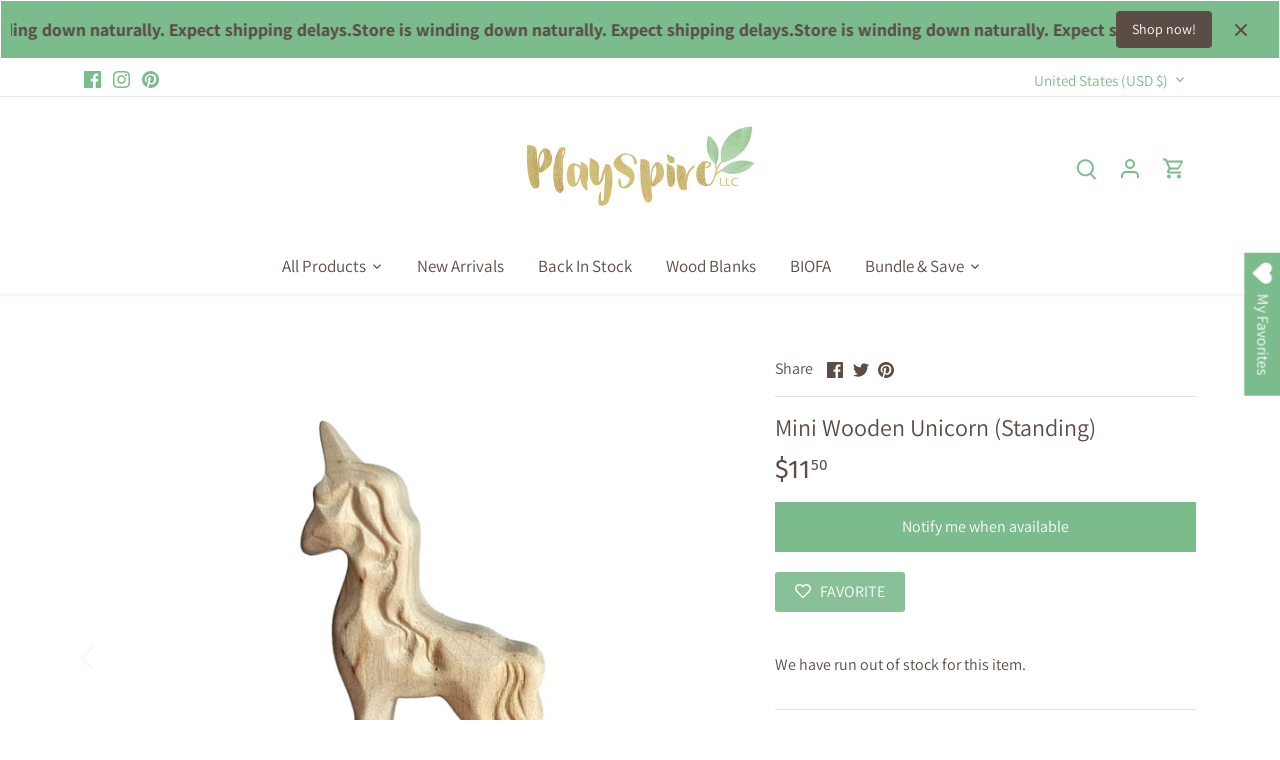

--- FILE ---
content_type: text/html; charset=utf-8
request_url: https://letsplayspire.com/products/mini-wooden-unicorn-standing
body_size: 52635
content:
<!doctype html>
<html class="no-js" lang="en">
<head>
  <!-- Canopy 5.1.2 -->

  <meta charset="utf-8" />
<meta name="viewport" content="width=device-width,initial-scale=1.0" />
<meta http-equiv="X-UA-Compatible" content="IE=edge">

<link rel="preconnect" href="https://cdn.shopify.com" crossorigin>
<link rel="preconnect" href="https://fonts.shopify.com" crossorigin>
<link rel="preconnect" href="https://monorail-edge.shopifysvc.com"><link rel="preload" as="font" href="//letsplayspire.com/cdn/fonts/assistant/assistant_n4.9120912a469cad1cc292572851508ca49d12e768.woff2" type="font/woff2" crossorigin><link rel="preload" as="font" href="//letsplayspire.com/cdn/fonts/assistant/assistant_n4.9120912a469cad1cc292572851508ca49d12e768.woff2" type="font/woff2" crossorigin><link rel="preload" as="font" href="//letsplayspire.com/cdn/fonts/fira_sans/firasans_n4.2bbe25c7eff81f2190328b1f4c09fff694a30391.woff2" type="font/woff2" crossorigin><link rel="preload" as="font" href="//letsplayspire.com/cdn/fonts/fira_sans/firasans_n4.2bbe25c7eff81f2190328b1f4c09fff694a30391.woff2" type="font/woff2" crossorigin><link rel="preload" href="//letsplayspire.com/cdn/shop/t/21/assets/vendor.min.js?v=137803223016851922661705859259" as="script">
<link rel="preload" href="//letsplayspire.com/cdn/shop/t/21/assets/theme.js?v=102756645768366188701705859259" as="script"><link rel="canonical" href="https://letsplayspire.com/products/mini-wooden-unicorn-standing" /><link rel="icon" href="//letsplayspire.com/cdn/shop/files/Big_set_w_pegdoll_no_background.png?crop=center&height=48&v=1614330596&width=48" type="image/png"><meta name="description" content="This miniature carved wooden unicorn figurine is unfinished and ready for paint or stain. It is perfect for crafting, DIY wood toys, DIY wood decor.">

  <meta name="theme-color" content="#7bbb8c">

  <title>
    Miniature Carved Wooden Unicorn Figurine &ndash; Playspire LLC
  </title>

  <meta property="og:site_name" content="Playspire LLC">
<meta property="og:url" content="https://letsplayspire.com/products/mini-wooden-unicorn-standing">
<meta property="og:title" content="Miniature Carved Wooden Unicorn Figurine">
<meta property="og:type" content="product">
<meta property="og:description" content="This miniature carved wooden unicorn figurine is unfinished and ready for paint or stain. It is perfect for crafting, DIY wood toys, DIY wood decor."><meta property="og:image" content="http://letsplayspire.com/cdn/shop/files/rn-image_picker_lib_temp_2976ee11-b9d7-411f-b016-363ef7ca2045_1200x1200.png?v=1698775731">
  <meta property="og:image:secure_url" content="https://letsplayspire.com/cdn/shop/files/rn-image_picker_lib_temp_2976ee11-b9d7-411f-b016-363ef7ca2045_1200x1200.png?v=1698775731">
  <meta property="og:image:width" content="2048">
  <meta property="og:image:height" content="2048"><meta property="og:price:amount" content="11.50">
  <meta property="og:price:currency" content="USD"><meta name="twitter:card" content="summary_large_image">
<meta name="twitter:title" content="Miniature Carved Wooden Unicorn Figurine">
<meta name="twitter:description" content="This miniature carved wooden unicorn figurine is unfinished and ready for paint or stain. It is perfect for crafting, DIY wood toys, DIY wood decor.">

<style>
    @font-face {
  font-family: Assistant;
  font-weight: 400;
  font-style: normal;
  font-display: fallback;
  src: url("//letsplayspire.com/cdn/fonts/assistant/assistant_n4.9120912a469cad1cc292572851508ca49d12e768.woff2") format("woff2"),
       url("//letsplayspire.com/cdn/fonts/assistant/assistant_n4.6e9875ce64e0fefcd3f4446b7ec9036b3ddd2985.woff") format("woff");
}

    @font-face {
  font-family: Assistant;
  font-weight: 700;
  font-style: normal;
  font-display: fallback;
  src: url("//letsplayspire.com/cdn/fonts/assistant/assistant_n7.bf44452348ec8b8efa3aa3068825305886b1c83c.woff2") format("woff2"),
       url("//letsplayspire.com/cdn/fonts/assistant/assistant_n7.0c887fee83f6b3bda822f1150b912c72da0f7b64.woff") format("woff");
}

    @font-face {
  font-family: Assistant;
  font-weight: 500;
  font-style: normal;
  font-display: fallback;
  src: url("//letsplayspire.com/cdn/fonts/assistant/assistant_n5.26caedc0c0f332f957d0fb6b24adee050844cce5.woff2") format("woff2"),
       url("//letsplayspire.com/cdn/fonts/assistant/assistant_n5.d09f0488bf8aadd48534c94ac3f185fbc9ddb168.woff") format("woff");
}

    
    
    @font-face {
  font-family: "Fira Sans";
  font-weight: 400;
  font-style: normal;
  font-display: fallback;
  src: url("//letsplayspire.com/cdn/fonts/fira_sans/firasans_n4.2bbe25c7eff81f2190328b1f4c09fff694a30391.woff2") format("woff2"),
       url("//letsplayspire.com/cdn/fonts/fira_sans/firasans_n4.3080da6df53473deabf85f231151766e88fe58e5.woff") format("woff");
}

    @font-face {
  font-family: "Fira Sans";
  font-weight: 400;
  font-style: normal;
  font-display: fallback;
  src: url("//letsplayspire.com/cdn/fonts/fira_sans/firasans_n4.2bbe25c7eff81f2190328b1f4c09fff694a30391.woff2") format("woff2"),
       url("//letsplayspire.com/cdn/fonts/fira_sans/firasans_n4.3080da6df53473deabf85f231151766e88fe58e5.woff") format("woff");
}

    @font-face {
  font-family: Assistant;
  font-weight: 400;
  font-style: normal;
  font-display: fallback;
  src: url("//letsplayspire.com/cdn/fonts/assistant/assistant_n4.9120912a469cad1cc292572851508ca49d12e768.woff2") format("woff2"),
       url("//letsplayspire.com/cdn/fonts/assistant/assistant_n4.6e9875ce64e0fefcd3f4446b7ec9036b3ddd2985.woff") format("woff");
}

    @font-face {
  font-family: Assistant;
  font-weight: 600;
  font-style: normal;
  font-display: fallback;
  src: url("//letsplayspire.com/cdn/fonts/assistant/assistant_n6.b2cbcfa81550fc99b5d970d0ef582eebcbac24e0.woff2") format("woff2"),
       url("//letsplayspire.com/cdn/fonts/assistant/assistant_n6.5dced1e1f897f561a8304b6ef1c533d81fd1c6e0.woff") format("woff");
}

  </style>

  <link href="//letsplayspire.com/cdn/shop/t/21/assets/styles.css?v=176693842841501259891759333298" rel="stylesheet" type="text/css" media="all" />

  <script>
    document.documentElement.className = document.documentElement.className.replace('no-js', 'js');
    window.theme = window.theme || {};
    
    theme.money_format_with_code_preference = "${{amount}}";
    
    theme.money_format = "${{amount}}";
    theme.customerIsLoggedIn = false;

    
      theme.shippingCalcMoneyFormat = "${{amount}}";
    

    theme.strings = {
      previous: "Previous",
      next: "Next",
      close: "Close",
      addressError: "Error looking up that address",
      addressNoResults: "No results for that address",
      addressQueryLimit: "You have exceeded the Google API usage limit. Consider upgrading to a \u003ca href=\"https:\/\/developers.google.com\/maps\/premium\/usage-limits\"\u003ePremium Plan\u003c\/a\u003e.",
      authError: "There was a problem authenticating your Google Maps API Key.",
      shippingCalcSubmitButton: "Calculate shipping",
      shippingCalcSubmitButtonDisabled: "Calculating...",
      infiniteScrollCollectionLoading: "Loading more items...",
      infiniteScrollCollectionFinishedMsg : "No more items",
      infiniteScrollBlogLoading: "Loading more articles...",
      infiniteScrollBlogFinishedMsg : "No more articles",
      blogsShowTags: "Show tags",
      priceNonExistent: "Unavailable",
      buttonDefault: "Add to cart",
      buttonNoStock: "Out of stock",
      buttonNoVariant: "Unavailable",
      unitPriceSeparator: " \/ ",
      onlyXLeft: "[[ quantity ]] in stock",
      productAddingToCart: "Adding",
      productAddedToCart: "Added",
      quickbuyAdded: "Added to cart",
      cartSummary: "View cart",
      cartContinue: "Continue shopping",
      colorBoxPrevious: "Previous",
      colorBoxNext: "Next",
      colorBoxClose: "Close",
      imageSlider: "Image slider",
      confirmEmptyCart: "Are you sure you want to empty your cart?",
      inYourCart: "In your cart",
      removeFromCart: "Remove from cart",
      clearAll: "Clear all",
      layout_live_search_see_all: "See all results",
      general_quick_search_pages: "Pages",
      general_quick_search_no_results: "Sorry, we couldn\u0026#39;t find any results",
      products_labels_sold_out: "Sold Out",
      products_labels_sale: "Sale",
      maximumQuantity: "You can only have [quantity] in your cart",
      fullDetails: "Full details",
      cartConfirmRemove: "Are you sure you want to remove this item?"
    };

    theme.routes = {
      root_url: '/',
      account_url: '/account',
      account_login_url: 'https://letsplayspire.com/customer_authentication/redirect?locale=en&region_country=US',
      account_logout_url: '/account/logout',
      account_recover_url: '/account/recover',
      account_register_url: 'https://shopify.com/32735395976/account?locale=en',
      account_addresses_url: '/account/addresses',
      collections_url: '/collections',
      all_products_collection_url: '/collections/all',
      search_url: '/search',
      cart_url: '/cart',
      cart_add_url: '/cart/add',
      cart_change_url: '/cart/change',
      cart_clear_url: '/cart/clear'
    };

    theme.scripts = {
      masonry: "\/\/letsplayspire.com\/cdn\/shop\/t\/21\/assets\/masonry.v3.2.2.min.js?v=35330930116813290231705859259",
      jqueryInfiniteScroll: "\/\/letsplayspire.com\/cdn\/shop\/t\/21\/assets\/jquery.infinitescroll.2.1.0.min.js?v=12654699346475808781705859259",
      underscore: "\/\/cdnjs.cloudflare.com\/ajax\/libs\/underscore.js\/1.6.0\/underscore-min.js",
      shopifyCommon: "\/\/letsplayspire.com\/cdn\/shopifycloud\/storefront\/assets\/themes_support\/shopify_common-5f594365.js",
      jqueryCart: "\/\/letsplayspire.com\/cdn\/shop\/t\/21\/assets\/shipping-calculator.v1.0.min.js?v=54722302898366399871705859259"
    };

    theme.settings = {
      cartType: "drawer-standard",
      openCartDrawerOnMob: false,
      quickBuyType: "hover",
      superscriptDecimals: true,
      currencyCodeEnabled: false
    }
  </script><script>window.performance && window.performance.mark && window.performance.mark('shopify.content_for_header.start');</script><meta name="facebook-domain-verification" content="b7mx2vhch3ry99zlxah4co2g7h10bo">
<meta name="facebook-domain-verification" content="im91jvswpecrev3lfnw4l44nlxzhu6">
<meta name="facebook-domain-verification" content="3qyajeo8pqkxrblgd188ig9kenuhan">
<meta name="google-site-verification" content="odESUznvx28YeCvDkzqBeEX89mGmMM9QLVXBioRVxzU">
<meta id="shopify-digital-wallet" name="shopify-digital-wallet" content="/32735395976/digital_wallets/dialog">
<meta name="shopify-checkout-api-token" content="0726025f3c50308b45eea25cb7b9d294">
<meta id="in-context-paypal-metadata" data-shop-id="32735395976" data-venmo-supported="false" data-environment="production" data-locale="en_US" data-paypal-v4="true" data-currency="USD">
<link rel="alternate" hreflang="x-default" href="https://letsplayspire.com/products/mini-wooden-unicorn-standing">
<link rel="alternate" hreflang="en-AE" href="https://letsplayspire.com/en-ae/products/mini-wooden-unicorn-standing">
<link rel="alternate" hreflang="en-SA" href="https://letsplayspire.com/en-ae/products/mini-wooden-unicorn-standing">
<link rel="alternate" hreflang="en-LK" href="https://letsplayspire.com/en-lk/products/mini-wooden-unicorn-standing">
<link rel="alternate" hreflang="en-US" href="https://letsplayspire.com/products/mini-wooden-unicorn-standing">
<link rel="alternate" type="application/json+oembed" href="https://letsplayspire.com/products/mini-wooden-unicorn-standing.oembed">
<script async="async" src="/checkouts/internal/preloads.js?locale=en-US"></script>
<link rel="preconnect" href="https://shop.app" crossorigin="anonymous">
<script async="async" src="https://shop.app/checkouts/internal/preloads.js?locale=en-US&shop_id=32735395976" crossorigin="anonymous"></script>
<script id="apple-pay-shop-capabilities" type="application/json">{"shopId":32735395976,"countryCode":"US","currencyCode":"USD","merchantCapabilities":["supports3DS"],"merchantId":"gid:\/\/shopify\/Shop\/32735395976","merchantName":"Playspire LLC","requiredBillingContactFields":["postalAddress","email","phone"],"requiredShippingContactFields":["postalAddress","email","phone"],"shippingType":"shipping","supportedNetworks":["visa","masterCard","amex","discover","elo","jcb"],"total":{"type":"pending","label":"Playspire LLC","amount":"1.00"},"shopifyPaymentsEnabled":true,"supportsSubscriptions":true}</script>
<script id="shopify-features" type="application/json">{"accessToken":"0726025f3c50308b45eea25cb7b9d294","betas":["rich-media-storefront-analytics"],"domain":"letsplayspire.com","predictiveSearch":true,"shopId":32735395976,"locale":"en"}</script>
<script>var Shopify = Shopify || {};
Shopify.shop = "playspire.myshopify.com";
Shopify.locale = "en";
Shopify.currency = {"active":"USD","rate":"1.0"};
Shopify.country = "US";
Shopify.theme = {"name":"Updated copy of Copy of Canopy + wishlist hero","id":139620614387,"schema_name":"Canopy","schema_version":"5.1.2","theme_store_id":732,"role":"main"};
Shopify.theme.handle = "null";
Shopify.theme.style = {"id":null,"handle":null};
Shopify.cdnHost = "letsplayspire.com/cdn";
Shopify.routes = Shopify.routes || {};
Shopify.routes.root = "/";</script>
<script type="module">!function(o){(o.Shopify=o.Shopify||{}).modules=!0}(window);</script>
<script>!function(o){function n(){var o=[];function n(){o.push(Array.prototype.slice.apply(arguments))}return n.q=o,n}var t=o.Shopify=o.Shopify||{};t.loadFeatures=n(),t.autoloadFeatures=n()}(window);</script>
<script>
  window.ShopifyPay = window.ShopifyPay || {};
  window.ShopifyPay.apiHost = "shop.app\/pay";
  window.ShopifyPay.redirectState = null;
</script>
<script id="shop-js-analytics" type="application/json">{"pageType":"product"}</script>
<script defer="defer" async type="module" src="//letsplayspire.com/cdn/shopifycloud/shop-js/modules/v2/client.init-shop-cart-sync_BT-GjEfc.en.esm.js"></script>
<script defer="defer" async type="module" src="//letsplayspire.com/cdn/shopifycloud/shop-js/modules/v2/chunk.common_D58fp_Oc.esm.js"></script>
<script defer="defer" async type="module" src="//letsplayspire.com/cdn/shopifycloud/shop-js/modules/v2/chunk.modal_xMitdFEc.esm.js"></script>
<script type="module">
  await import("//letsplayspire.com/cdn/shopifycloud/shop-js/modules/v2/client.init-shop-cart-sync_BT-GjEfc.en.esm.js");
await import("//letsplayspire.com/cdn/shopifycloud/shop-js/modules/v2/chunk.common_D58fp_Oc.esm.js");
await import("//letsplayspire.com/cdn/shopifycloud/shop-js/modules/v2/chunk.modal_xMitdFEc.esm.js");

  window.Shopify.SignInWithShop?.initShopCartSync?.({"fedCMEnabled":true,"windoidEnabled":true});

</script>
<script>
  window.Shopify = window.Shopify || {};
  if (!window.Shopify.featureAssets) window.Shopify.featureAssets = {};
  window.Shopify.featureAssets['shop-js'] = {"shop-cart-sync":["modules/v2/client.shop-cart-sync_DZOKe7Ll.en.esm.js","modules/v2/chunk.common_D58fp_Oc.esm.js","modules/v2/chunk.modal_xMitdFEc.esm.js"],"init-fed-cm":["modules/v2/client.init-fed-cm_B6oLuCjv.en.esm.js","modules/v2/chunk.common_D58fp_Oc.esm.js","modules/v2/chunk.modal_xMitdFEc.esm.js"],"shop-cash-offers":["modules/v2/client.shop-cash-offers_D2sdYoxE.en.esm.js","modules/v2/chunk.common_D58fp_Oc.esm.js","modules/v2/chunk.modal_xMitdFEc.esm.js"],"shop-login-button":["modules/v2/client.shop-login-button_QeVjl5Y3.en.esm.js","modules/v2/chunk.common_D58fp_Oc.esm.js","modules/v2/chunk.modal_xMitdFEc.esm.js"],"pay-button":["modules/v2/client.pay-button_DXTOsIq6.en.esm.js","modules/v2/chunk.common_D58fp_Oc.esm.js","modules/v2/chunk.modal_xMitdFEc.esm.js"],"shop-button":["modules/v2/client.shop-button_DQZHx9pm.en.esm.js","modules/v2/chunk.common_D58fp_Oc.esm.js","modules/v2/chunk.modal_xMitdFEc.esm.js"],"avatar":["modules/v2/client.avatar_BTnouDA3.en.esm.js"],"init-windoid":["modules/v2/client.init-windoid_CR1B-cfM.en.esm.js","modules/v2/chunk.common_D58fp_Oc.esm.js","modules/v2/chunk.modal_xMitdFEc.esm.js"],"init-shop-for-new-customer-accounts":["modules/v2/client.init-shop-for-new-customer-accounts_C_vY_xzh.en.esm.js","modules/v2/client.shop-login-button_QeVjl5Y3.en.esm.js","modules/v2/chunk.common_D58fp_Oc.esm.js","modules/v2/chunk.modal_xMitdFEc.esm.js"],"init-shop-email-lookup-coordinator":["modules/v2/client.init-shop-email-lookup-coordinator_BI7n9ZSv.en.esm.js","modules/v2/chunk.common_D58fp_Oc.esm.js","modules/v2/chunk.modal_xMitdFEc.esm.js"],"init-shop-cart-sync":["modules/v2/client.init-shop-cart-sync_BT-GjEfc.en.esm.js","modules/v2/chunk.common_D58fp_Oc.esm.js","modules/v2/chunk.modal_xMitdFEc.esm.js"],"shop-toast-manager":["modules/v2/client.shop-toast-manager_DiYdP3xc.en.esm.js","modules/v2/chunk.common_D58fp_Oc.esm.js","modules/v2/chunk.modal_xMitdFEc.esm.js"],"init-customer-accounts":["modules/v2/client.init-customer-accounts_D9ZNqS-Q.en.esm.js","modules/v2/client.shop-login-button_QeVjl5Y3.en.esm.js","modules/v2/chunk.common_D58fp_Oc.esm.js","modules/v2/chunk.modal_xMitdFEc.esm.js"],"init-customer-accounts-sign-up":["modules/v2/client.init-customer-accounts-sign-up_iGw4briv.en.esm.js","modules/v2/client.shop-login-button_QeVjl5Y3.en.esm.js","modules/v2/chunk.common_D58fp_Oc.esm.js","modules/v2/chunk.modal_xMitdFEc.esm.js"],"shop-follow-button":["modules/v2/client.shop-follow-button_CqMgW2wH.en.esm.js","modules/v2/chunk.common_D58fp_Oc.esm.js","modules/v2/chunk.modal_xMitdFEc.esm.js"],"checkout-modal":["modules/v2/client.checkout-modal_xHeaAweL.en.esm.js","modules/v2/chunk.common_D58fp_Oc.esm.js","modules/v2/chunk.modal_xMitdFEc.esm.js"],"shop-login":["modules/v2/client.shop-login_D91U-Q7h.en.esm.js","modules/v2/chunk.common_D58fp_Oc.esm.js","modules/v2/chunk.modal_xMitdFEc.esm.js"],"lead-capture":["modules/v2/client.lead-capture_BJmE1dJe.en.esm.js","modules/v2/chunk.common_D58fp_Oc.esm.js","modules/v2/chunk.modal_xMitdFEc.esm.js"],"payment-terms":["modules/v2/client.payment-terms_Ci9AEqFq.en.esm.js","modules/v2/chunk.common_D58fp_Oc.esm.js","modules/v2/chunk.modal_xMitdFEc.esm.js"]};
</script>
<script>(function() {
  var isLoaded = false;
  function asyncLoad() {
    if (isLoaded) return;
    isLoaded = true;
    var urls = ["\/\/cdn.shopify.com\/proxy\/6e3bcac2466fba61707fc2de555c2771cd03e2739e3ec605f51169edbf8b310e\/huracdn.com\/js\/script.min.js?v=1.0.8\u0026shop=playspire.myshopify.com\u0026sp-cache-control=cHVibGljLCBtYXgtYWdlPTkwMA","https:\/\/lofreestuff.com\/api\/script?shop=playspire.myshopify.com","https:\/\/lofreestuff.com\/api\/script?shop=playspire.myshopify.com","https:\/\/lofreestuff.com\/api\/script?shop=playspire.myshopify.com","https:\/\/lofreestuff.com\/api\/script?shop=playspire.myshopify.com","https:\/\/cdn-payhelm.s3.amazonaws.com\/js\/payhelm.shopify.1.0.0.js?shop=playspire.myshopify.com","\/\/cdn.shopify.com\/proxy\/a0745b1c2351a8d11aec46e68a4129e2a4374660f219d19cda7b9acd0cd82bbc\/d2xrtfsb9f45pw.cloudfront.net\/scripttag\/bixgrow-track.js?shop=playspire.myshopify.com\u0026sp-cache-control=cHVibGljLCBtYXgtYWdlPTkwMA","https:\/\/wishlisthero-assets.revampco.com\/store-front\/bundle2.js?shop=playspire.myshopify.com","https:\/\/cdn.routeapp.io\/route-widget-shopify\/stable\/route-widget-shopify-stable.min.js?shop=playspire.myshopify.com","https:\/\/cdn.nfcube.com\/instafeed-3e55ab7cc50de2e41dea74ba2bc8d47e.js?shop=playspire.myshopify.com","\/\/cdn.shopify.com\/proxy\/7c5998c6f429dbf30155d839261188ef8d096217bba873a658fd5fe4173ea23a\/cdn.shopify.com\/s\/files\/1\/0875\/2064\/files\/easystock-storefront-0.10.17.min.js?shop=playspire.myshopify.com\u0026sp-cache-control=cHVibGljLCBtYXgtYWdlPTkwMA"];
    for (var i = 0; i < urls.length; i++) {
      var s = document.createElement('script');
      s.type = 'text/javascript';
      s.async = true;
      s.src = urls[i];
      var x = document.getElementsByTagName('script')[0];
      x.parentNode.insertBefore(s, x);
    }
  };
  if(window.attachEvent) {
    window.attachEvent('onload', asyncLoad);
  } else {
    window.addEventListener('load', asyncLoad, false);
  }
})();</script>
<script id="__st">var __st={"a":32735395976,"offset":-18000,"reqid":"c57893c9-3666-4c3e-ae5f-5b973cdacf23-1769272775","pageurl":"letsplayspire.com\/products\/mini-wooden-unicorn-standing","u":"5dc6f04a6bed","p":"product","rtyp":"product","rid":8129827537139};</script>
<script>window.ShopifyPaypalV4VisibilityTracking = true;</script>
<script id="captcha-bootstrap">!function(){'use strict';const t='contact',e='account',n='new_comment',o=[[t,t],['blogs',n],['comments',n],[t,'customer']],c=[[e,'customer_login'],[e,'guest_login'],[e,'recover_customer_password'],[e,'create_customer']],r=t=>t.map((([t,e])=>`form[action*='/${t}']:not([data-nocaptcha='true']) input[name='form_type'][value='${e}']`)).join(','),a=t=>()=>t?[...document.querySelectorAll(t)].map((t=>t.form)):[];function s(){const t=[...o],e=r(t);return a(e)}const i='password',u='form_key',d=['recaptcha-v3-token','g-recaptcha-response','h-captcha-response',i],f=()=>{try{return window.sessionStorage}catch{return}},m='__shopify_v',_=t=>t.elements[u];function p(t,e,n=!1){try{const o=window.sessionStorage,c=JSON.parse(o.getItem(e)),{data:r}=function(t){const{data:e,action:n}=t;return t[m]||n?{data:e,action:n}:{data:t,action:n}}(c);for(const[e,n]of Object.entries(r))t.elements[e]&&(t.elements[e].value=n);n&&o.removeItem(e)}catch(o){console.error('form repopulation failed',{error:o})}}const l='form_type',E='cptcha';function T(t){t.dataset[E]=!0}const w=window,h=w.document,L='Shopify',v='ce_forms',y='captcha';let A=!1;((t,e)=>{const n=(g='f06e6c50-85a8-45c8-87d0-21a2b65856fe',I='https://cdn.shopify.com/shopifycloud/storefront-forms-hcaptcha/ce_storefront_forms_captcha_hcaptcha.v1.5.2.iife.js',D={infoText:'Protected by hCaptcha',privacyText:'Privacy',termsText:'Terms'},(t,e,n)=>{const o=w[L][v],c=o.bindForm;if(c)return c(t,g,e,D).then(n);var r;o.q.push([[t,g,e,D],n]),r=I,A||(h.body.append(Object.assign(h.createElement('script'),{id:'captcha-provider',async:!0,src:r})),A=!0)});var g,I,D;w[L]=w[L]||{},w[L][v]=w[L][v]||{},w[L][v].q=[],w[L][y]=w[L][y]||{},w[L][y].protect=function(t,e){n(t,void 0,e),T(t)},Object.freeze(w[L][y]),function(t,e,n,w,h,L){const[v,y,A,g]=function(t,e,n){const i=e?o:[],u=t?c:[],d=[...i,...u],f=r(d),m=r(i),_=r(d.filter((([t,e])=>n.includes(e))));return[a(f),a(m),a(_),s()]}(w,h,L),I=t=>{const e=t.target;return e instanceof HTMLFormElement?e:e&&e.form},D=t=>v().includes(t);t.addEventListener('submit',(t=>{const e=I(t);if(!e)return;const n=D(e)&&!e.dataset.hcaptchaBound&&!e.dataset.recaptchaBound,o=_(e),c=g().includes(e)&&(!o||!o.value);(n||c)&&t.preventDefault(),c&&!n&&(function(t){try{if(!f())return;!function(t){const e=f();if(!e)return;const n=_(t);if(!n)return;const o=n.value;o&&e.removeItem(o)}(t);const e=Array.from(Array(32),(()=>Math.random().toString(36)[2])).join('');!function(t,e){_(t)||t.append(Object.assign(document.createElement('input'),{type:'hidden',name:u})),t.elements[u].value=e}(t,e),function(t,e){const n=f();if(!n)return;const o=[...t.querySelectorAll(`input[type='${i}']`)].map((({name:t})=>t)),c=[...d,...o],r={};for(const[a,s]of new FormData(t).entries())c.includes(a)||(r[a]=s);n.setItem(e,JSON.stringify({[m]:1,action:t.action,data:r}))}(t,e)}catch(e){console.error('failed to persist form',e)}}(e),e.submit())}));const S=(t,e)=>{t&&!t.dataset[E]&&(n(t,e.some((e=>e===t))),T(t))};for(const o of['focusin','change'])t.addEventListener(o,(t=>{const e=I(t);D(e)&&S(e,y())}));const B=e.get('form_key'),M=e.get(l),P=B&&M;t.addEventListener('DOMContentLoaded',(()=>{const t=y();if(P)for(const e of t)e.elements[l].value===M&&p(e,B);[...new Set([...A(),...v().filter((t=>'true'===t.dataset.shopifyCaptcha))])].forEach((e=>S(e,t)))}))}(h,new URLSearchParams(w.location.search),n,t,e,['guest_login'])})(!0,!0)}();</script>
<script integrity="sha256-4kQ18oKyAcykRKYeNunJcIwy7WH5gtpwJnB7kiuLZ1E=" data-source-attribution="shopify.loadfeatures" defer="defer" src="//letsplayspire.com/cdn/shopifycloud/storefront/assets/storefront/load_feature-a0a9edcb.js" crossorigin="anonymous"></script>
<script crossorigin="anonymous" defer="defer" src="//letsplayspire.com/cdn/shopifycloud/storefront/assets/shopify_pay/storefront-65b4c6d7.js?v=20250812"></script>
<script data-source-attribution="shopify.dynamic_checkout.dynamic.init">var Shopify=Shopify||{};Shopify.PaymentButton=Shopify.PaymentButton||{isStorefrontPortableWallets:!0,init:function(){window.Shopify.PaymentButton.init=function(){};var t=document.createElement("script");t.src="https://letsplayspire.com/cdn/shopifycloud/portable-wallets/latest/portable-wallets.en.js",t.type="module",document.head.appendChild(t)}};
</script>
<script data-source-attribution="shopify.dynamic_checkout.buyer_consent">
  function portableWalletsHideBuyerConsent(e){var t=document.getElementById("shopify-buyer-consent"),n=document.getElementById("shopify-subscription-policy-button");t&&n&&(t.classList.add("hidden"),t.setAttribute("aria-hidden","true"),n.removeEventListener("click",e))}function portableWalletsShowBuyerConsent(e){var t=document.getElementById("shopify-buyer-consent"),n=document.getElementById("shopify-subscription-policy-button");t&&n&&(t.classList.remove("hidden"),t.removeAttribute("aria-hidden"),n.addEventListener("click",e))}window.Shopify?.PaymentButton&&(window.Shopify.PaymentButton.hideBuyerConsent=portableWalletsHideBuyerConsent,window.Shopify.PaymentButton.showBuyerConsent=portableWalletsShowBuyerConsent);
</script>
<script data-source-attribution="shopify.dynamic_checkout.cart.bootstrap">document.addEventListener("DOMContentLoaded",(function(){function t(){return document.querySelector("shopify-accelerated-checkout-cart, shopify-accelerated-checkout")}if(t())Shopify.PaymentButton.init();else{new MutationObserver((function(e,n){t()&&(Shopify.PaymentButton.init(),n.disconnect())})).observe(document.body,{childList:!0,subtree:!0})}}));
</script>
<link id="shopify-accelerated-checkout-styles" rel="stylesheet" media="screen" href="https://letsplayspire.com/cdn/shopifycloud/portable-wallets/latest/accelerated-checkout-backwards-compat.css" crossorigin="anonymous">
<style id="shopify-accelerated-checkout-cart">
        #shopify-buyer-consent {
  margin-top: 1em;
  display: inline-block;
  width: 100%;
}

#shopify-buyer-consent.hidden {
  display: none;
}

#shopify-subscription-policy-button {
  background: none;
  border: none;
  padding: 0;
  text-decoration: underline;
  font-size: inherit;
  cursor: pointer;
}

#shopify-subscription-policy-button::before {
  box-shadow: none;
}

      </style>

<script>window.performance && window.performance.mark && window.performance.mark('shopify.content_for_header.end');</script>
<!-- BEGIN app block: shopify://apps/selly-promotion-pricing/blocks/app-embed-block/351afe80-738d-4417-9b66-e345ff249052 --><script>window.nfecShopVersion = '1769251436';window.nfecJsVersion = '449674';window.nfecCVersion = 73672</script> <!-- For special customization -->
<script class="productInfox" type="text/info" data-id="8129827537139" data-tag="animal cutout, carve, carved, fantasy, farm, magic, mini unicorn, miniature, miniature unicorn, standing, unicorn, wood animal, wooden unicorn" data-ava="false" data-vars="" data-cols="206180810904,407532339443,392995799283,398929920243,"></script>
<script id="tdf_pxrscript" class="tdf_script5" data-c="/fe\/loader_2.js">
Shopify = window.Shopify || {};
Shopify.shop = Shopify.shop || 'playspire.myshopify.com';
Shopify.SMCPP = {};Shopify.SMCPP.cer = '1';
</script>
<script src="https://d5zu2f4xvqanl.cloudfront.net/42/fe/loader_2.js?shop=playspire.myshopify.com" async data-cookieconsent="ignore"></script>
<script>
!function(t){var e=function(e){var n,a;(n=t.createElement("script")).type="text/javascript",n.async=!0,n.src=e,(a=t.getElementsByTagName("script")[0]).parentNode.insertBefore(n,a)};setTimeout(function(){window.tdfInited||(window.altcdn=1,e("https://cdn.shopify.com/s/files/1/0013/1642/1703/t/1/assets/loader_2.js?shop=playspire.myshopify.com&v=45"))},2689)}(document);
</script>
<!-- END app block --><!-- BEGIN app block: shopify://apps/essential-announcer/blocks/app-embed/93b5429f-c8d6-4c33-ae14-250fd84f361b --><script>
  
    window.essentialAnnouncementConfigs = [{"id":"c2a7c058-aae1-47dc-a495-65af411ee666","createdAt":"2023-11-22T01:26:48.572+00:00","name":"Summer Boredom","title":"Store is winding down naturally. Expect shipping delays.","subheading":"","style":{"icon":{"size":32,"color":{"hex":"#333333"},"background":{"hex":"#ffffff","alpha":0,"rgba":"rgba(255, 255, 255, 0)"},"cornerRadius":4},"selectedTemplate":"custom","position":"top-page","stickyBar":true,"backgroundType":"gradientBackground","singleColor":"#FFFFFF","gradientTurn":139,"gradientStart":"#7BBB8C","gradientEnd":"#7BBB8C","borderRadius":"0","borderSize":"1","borderColor":"#FFFFFF","titleSize":"18","titleColor":"#5B4C45","font":"","subheadingSize":"14","subheadingColor":"#6b705c","buttonBackgroundColor":"#5B4C45","buttonFontSize":"14","buttonFontColor":"#FFFFFF","buttonBorderRadius":"4","couponCodeButtonOutlineColor":"#202223","couponCodeButtonIconColor":"#202223","couponCodeButtonFontColor":"#202223","couponCodeButtonFontSize":"14","couponCodeButtonBorderRadius":"4","closeIconColor":"#5B4C45","arrowIconColor":"#5B4C45","spacing":{"insideTop":10,"insideBottom":10,"outsideTop":0,"outsideBottom":10}},"announcementType":"running-line","announcementPlacement":"","published":true,"showOnProducts":[],"showOnCollections":[],"updatedAt":"2025-06-16T19:02:29.596+00:00","CTAType":"button","CTALink":"https://letsplayspire.com/collections/all","closeButton":true,"buttonText":"Shop now!","announcements":[{"title":"For a limited time, enjoy a 20% discount on all our products!","subheading":"","CTAType":"button","buttonText":"Shop now!","CTALink":"","id":85,"icon":"","couponCode":""},{"title":"For a limited time, enjoy a 20% discount on all our products!","subheading":"","CTAType":"button","buttonText":"Shop now!","CTALink":"","id":85,"icon":"","couponCode":""}],"shop":"playspire.myshopify.com","animationSpeed":0,"rotateDuration":4,"translations":[],"startDate":null,"endDate":null,"icon":null,"locationType":"","showInCountries":[],"showOnProductsInCollections":[],"type":"","couponCode":""}];
  
  window.essentialAnnouncementMeta = {
    productCollections: [{"id":206180810904,"handle":"all-products","title":"All Products","updated_at":"2026-01-22T07:07:06-05:00","body_html":"","published_at":"2020-07-05T01:23:48-04:00","sort_order":"manual","template_suffix":"","disjunctive":false,"rules":[{"column":"variant_price","relation":"greater_than","condition":"0"}],"published_scope":"web"},{"id":407532339443,"handle":"carved-figurines","title":"Carved Figurines","updated_at":"2025-12-27T07:07:05-05:00","body_html":"","published_at":"2022-09-11T02:42:13-04:00","sort_order":"best-selling","template_suffix":"","disjunctive":false,"rules":[{"column":"tag","relation":"equals","condition":"carved"}],"published_scope":"web"},{"id":392995799283,"handle":"sold-out","title":"Sold Out","updated_at":"2026-01-22T07:07:06-05:00","body_html":"","published_at":"2021-11-20T15:20:22-05:00","sort_order":"best-selling","template_suffix":"","disjunctive":false,"rules":[{"column":"variant_inventory","relation":"equals","condition":"0"}],"published_scope":"web"},{"id":398929920243,"handle":"wood-blanks","title":"Wood Blanks","updated_at":"2026-01-22T07:07:06-05:00","body_html":"","published_at":"2022-03-15T13:41:06-04:00","sort_order":"manual","template_suffix":"","disjunctive":false,"rules":[{"column":"vendor","relation":"equals","condition":"Playspire LLC"}],"published_scope":"web"}],
    productData: {"id":8129827537139,"title":"Mini Wooden Unicorn (Standing)","handle":"mini-wooden-unicorn-standing","description":"\u003cp\u003e\u003cspan\u003eThis miniature wooden unicorn is handmade from Alder wood by a family workshop in Europe. It\u003c\/span\u003e\u003cspan\u003e is unfinished, sanded smooth, and ready for your choice of paint, stain, or sealer. \u003c\/span\u003e\u003cspan\u003eThe carved wood shape adds texture and dimension to your crafting.\u003c\/span\u003e\u003c\/p\u003e\n\u003cp\u003e\u003cspan\u003eAdd an eye hook and turn these into ornaments. Or add a keyring and these become cute keychains. \u003c\/span\u003e\u003c\/p\u003e\n\u003cp\u003e\u003cspan\u003eDue to their handcrafted nature, there may variations between batches. There also will be variations in wood color and smooth knots due to the nature of the wood used. \u003c\/span\u003e\u003c\/p\u003e\n\u003cp\u003e\u003cspan\u003e***CHOKING HAZARD: If parts break off from this piece, the parts could pose a choking hazard***\u003cbr\u003e\u003c\/span\u003e\u003c\/p\u003e\n\u003cp\u003e\u003cstrong\u003e\u003cspan style=\"text-decoration: underline;\"\u003eDimensions (approximate):\u003c\/span\u003e\u003cbr\u003e\u003c\/strong\u003e\u003c\/p\u003e\n\u003cp\u003eheight\u003cbr\u003e2.2 inches (5.6 cm)\u003cbr\u003e\u003cbr\u003elength\u003cbr\u003e1.6 inches (4.1 cm)\u003cbr\u003e\u003cbr\u003ethickness\u003cbr\u003e.8 inches (2 cm)\u003c\/p\u003e","published_at":"2023-10-31T16:42:51-04:00","created_at":"2023-10-31T12:52:51-04:00","vendor":"Playspire LLC","type":"","tags":["animal cutout","carve","carved","fantasy","farm","magic","mini unicorn","miniature","miniature unicorn","standing","unicorn","wood animal","wooden unicorn"],"price":1150,"price_min":1150,"price_max":1150,"available":false,"price_varies":false,"compare_at_price":null,"compare_at_price_min":0,"compare_at_price_max":0,"compare_at_price_varies":false,"variants":[{"id":44005565333747,"title":"Default Title","option1":"Default Title","option2":null,"option3":null,"sku":"MINI UNICORN STAND","requires_shipping":true,"taxable":true,"featured_image":null,"available":false,"name":"Mini Wooden Unicorn (Standing)","public_title":null,"options":["Default Title"],"price":1150,"weight":71,"compare_at_price":null,"inventory_management":"shopify","barcode":null,"requires_selling_plan":false,"selling_plan_allocations":[]}],"images":["\/\/letsplayspire.com\/cdn\/shop\/files\/rn-image_picker_lib_temp_2976ee11-b9d7-411f-b016-363ef7ca2045.png?v=1698775731","\/\/letsplayspire.com\/cdn\/shop\/files\/rn-image_picker_lib_temp_81809f9b-0765-4e0c-b190-92974261ea83.png?v=1698775731","\/\/letsplayspire.com\/cdn\/shop\/files\/rn-image_picker_lib_temp_470eb288-7312-4a4c-aeb4-6e1197d2305e.png?v=1698775731","\/\/letsplayspire.com\/cdn\/shop\/files\/rn-image_picker_lib_temp_91f1cd9e-d90e-40c1-bbea-b242c83f68f3.png?v=1698775731","\/\/letsplayspire.com\/cdn\/shop\/files\/rn-image_picker_lib_temp_5b51d1b4-6254-41f9-a7ac-fea769d0870d.png?v=1698775731","\/\/letsplayspire.com\/cdn\/shop\/files\/rn-image_picker_lib_temp_10eb6b92-8067-4a1a-bd02-3e02735c567b.png?v=1698775731"],"featured_image":"\/\/letsplayspire.com\/cdn\/shop\/files\/rn-image_picker_lib_temp_2976ee11-b9d7-411f-b016-363ef7ca2045.png?v=1698775731","options":["Title"],"media":[{"alt":null,"id":32448697368819,"position":1,"preview_image":{"aspect_ratio":1.0,"height":2048,"width":2048,"src":"\/\/letsplayspire.com\/cdn\/shop\/files\/rn-image_picker_lib_temp_2976ee11-b9d7-411f-b016-363ef7ca2045.png?v=1698775731"},"aspect_ratio":1.0,"height":2048,"media_type":"image","src":"\/\/letsplayspire.com\/cdn\/shop\/files\/rn-image_picker_lib_temp_2976ee11-b9d7-411f-b016-363ef7ca2045.png?v=1698775731","width":2048},{"alt":null,"id":32448697336051,"position":2,"preview_image":{"aspect_ratio":1.0,"height":2048,"width":2048,"src":"\/\/letsplayspire.com\/cdn\/shop\/files\/rn-image_picker_lib_temp_81809f9b-0765-4e0c-b190-92974261ea83.png?v=1698775731"},"aspect_ratio":1.0,"height":2048,"media_type":"image","src":"\/\/letsplayspire.com\/cdn\/shop\/files\/rn-image_picker_lib_temp_81809f9b-0765-4e0c-b190-92974261ea83.png?v=1698775731","width":2048},{"alt":null,"id":32448697303283,"position":3,"preview_image":{"aspect_ratio":1.0,"height":2048,"width":2048,"src":"\/\/letsplayspire.com\/cdn\/shop\/files\/rn-image_picker_lib_temp_470eb288-7312-4a4c-aeb4-6e1197d2305e.png?v=1698775731"},"aspect_ratio":1.0,"height":2048,"media_type":"image","src":"\/\/letsplayspire.com\/cdn\/shop\/files\/rn-image_picker_lib_temp_470eb288-7312-4a4c-aeb4-6e1197d2305e.png?v=1698775731","width":2048},{"alt":null,"id":32448697237747,"position":4,"preview_image":{"aspect_ratio":1.0,"height":2048,"width":2048,"src":"\/\/letsplayspire.com\/cdn\/shop\/files\/rn-image_picker_lib_temp_91f1cd9e-d90e-40c1-bbea-b242c83f68f3.png?v=1698775731"},"aspect_ratio":1.0,"height":2048,"media_type":"image","src":"\/\/letsplayspire.com\/cdn\/shop\/files\/rn-image_picker_lib_temp_91f1cd9e-d90e-40c1-bbea-b242c83f68f3.png?v=1698775731","width":2048},{"alt":null,"id":32448697270515,"position":5,"preview_image":{"aspect_ratio":1.0,"height":2048,"width":2048,"src":"\/\/letsplayspire.com\/cdn\/shop\/files\/rn-image_picker_lib_temp_5b51d1b4-6254-41f9-a7ac-fea769d0870d.png?v=1698775731"},"aspect_ratio":1.0,"height":2048,"media_type":"image","src":"\/\/letsplayspire.com\/cdn\/shop\/files\/rn-image_picker_lib_temp_5b51d1b4-6254-41f9-a7ac-fea769d0870d.png?v=1698775731","width":2048},{"alt":null,"id":32448697204979,"position":6,"preview_image":{"aspect_ratio":1.0,"height":2048,"width":2048,"src":"\/\/letsplayspire.com\/cdn\/shop\/files\/rn-image_picker_lib_temp_10eb6b92-8067-4a1a-bd02-3e02735c567b.png?v=1698775731"},"aspect_ratio":1.0,"height":2048,"media_type":"image","src":"\/\/letsplayspire.com\/cdn\/shop\/files\/rn-image_picker_lib_temp_10eb6b92-8067-4a1a-bd02-3e02735c567b.png?v=1698775731","width":2048}],"requires_selling_plan":false,"selling_plan_groups":[],"content":"\u003cp\u003e\u003cspan\u003eThis miniature wooden unicorn is handmade from Alder wood by a family workshop in Europe. It\u003c\/span\u003e\u003cspan\u003e is unfinished, sanded smooth, and ready for your choice of paint, stain, or sealer. \u003c\/span\u003e\u003cspan\u003eThe carved wood shape adds texture and dimension to your crafting.\u003c\/span\u003e\u003c\/p\u003e\n\u003cp\u003e\u003cspan\u003eAdd an eye hook and turn these into ornaments. Or add a keyring and these become cute keychains. \u003c\/span\u003e\u003c\/p\u003e\n\u003cp\u003e\u003cspan\u003eDue to their handcrafted nature, there may variations between batches. There also will be variations in wood color and smooth knots due to the nature of the wood used. \u003c\/span\u003e\u003c\/p\u003e\n\u003cp\u003e\u003cspan\u003e***CHOKING HAZARD: If parts break off from this piece, the parts could pose a choking hazard***\u003cbr\u003e\u003c\/span\u003e\u003c\/p\u003e\n\u003cp\u003e\u003cstrong\u003e\u003cspan style=\"text-decoration: underline;\"\u003eDimensions (approximate):\u003c\/span\u003e\u003cbr\u003e\u003c\/strong\u003e\u003c\/p\u003e\n\u003cp\u003eheight\u003cbr\u003e2.2 inches (5.6 cm)\u003cbr\u003e\u003cbr\u003elength\u003cbr\u003e1.6 inches (4.1 cm)\u003cbr\u003e\u003cbr\u003ethickness\u003cbr\u003e.8 inches (2 cm)\u003c\/p\u003e"},
    templateName: "product",
    collectionId: null,
  };
</script>

 
<style>
.essential_annoucement_bar_wrapper {display: none;}
</style>


<script src="https://cdn.shopify.com/extensions/019b9d60-ed7c-7464-ac3f-9e23a48d54ca/essential-announcement-bar-74/assets/announcement-bar-essential-apps.js" defer></script>

<!-- END app block --><!-- BEGIN app block: shopify://apps/wishlist-hero/blocks/app-embed/a9a5079b-59e8-47cb-b659-ecf1c60b9b72 -->


  <script type="application/json" id="WH-ProductJson-product-template">
    {"id":8129827537139,"title":"Mini Wooden Unicorn (Standing)","handle":"mini-wooden-unicorn-standing","description":"\u003cp\u003e\u003cspan\u003eThis miniature wooden unicorn is handmade from Alder wood by a family workshop in Europe. It\u003c\/span\u003e\u003cspan\u003e is unfinished, sanded smooth, and ready for your choice of paint, stain, or sealer. \u003c\/span\u003e\u003cspan\u003eThe carved wood shape adds texture and dimension to your crafting.\u003c\/span\u003e\u003c\/p\u003e\n\u003cp\u003e\u003cspan\u003eAdd an eye hook and turn these into ornaments. Or add a keyring and these become cute keychains. \u003c\/span\u003e\u003c\/p\u003e\n\u003cp\u003e\u003cspan\u003eDue to their handcrafted nature, there may variations between batches. There also will be variations in wood color and smooth knots due to the nature of the wood used. \u003c\/span\u003e\u003c\/p\u003e\n\u003cp\u003e\u003cspan\u003e***CHOKING HAZARD: If parts break off from this piece, the parts could pose a choking hazard***\u003cbr\u003e\u003c\/span\u003e\u003c\/p\u003e\n\u003cp\u003e\u003cstrong\u003e\u003cspan style=\"text-decoration: underline;\"\u003eDimensions (approximate):\u003c\/span\u003e\u003cbr\u003e\u003c\/strong\u003e\u003c\/p\u003e\n\u003cp\u003eheight\u003cbr\u003e2.2 inches (5.6 cm)\u003cbr\u003e\u003cbr\u003elength\u003cbr\u003e1.6 inches (4.1 cm)\u003cbr\u003e\u003cbr\u003ethickness\u003cbr\u003e.8 inches (2 cm)\u003c\/p\u003e","published_at":"2023-10-31T16:42:51-04:00","created_at":"2023-10-31T12:52:51-04:00","vendor":"Playspire LLC","type":"","tags":["animal cutout","carve","carved","fantasy","farm","magic","mini unicorn","miniature","miniature unicorn","standing","unicorn","wood animal","wooden unicorn"],"price":1150,"price_min":1150,"price_max":1150,"available":false,"price_varies":false,"compare_at_price":null,"compare_at_price_min":0,"compare_at_price_max":0,"compare_at_price_varies":false,"variants":[{"id":44005565333747,"title":"Default Title","option1":"Default Title","option2":null,"option3":null,"sku":"MINI UNICORN STAND","requires_shipping":true,"taxable":true,"featured_image":null,"available":false,"name":"Mini Wooden Unicorn (Standing)","public_title":null,"options":["Default Title"],"price":1150,"weight":71,"compare_at_price":null,"inventory_management":"shopify","barcode":null,"requires_selling_plan":false,"selling_plan_allocations":[]}],"images":["\/\/letsplayspire.com\/cdn\/shop\/files\/rn-image_picker_lib_temp_2976ee11-b9d7-411f-b016-363ef7ca2045.png?v=1698775731","\/\/letsplayspire.com\/cdn\/shop\/files\/rn-image_picker_lib_temp_81809f9b-0765-4e0c-b190-92974261ea83.png?v=1698775731","\/\/letsplayspire.com\/cdn\/shop\/files\/rn-image_picker_lib_temp_470eb288-7312-4a4c-aeb4-6e1197d2305e.png?v=1698775731","\/\/letsplayspire.com\/cdn\/shop\/files\/rn-image_picker_lib_temp_91f1cd9e-d90e-40c1-bbea-b242c83f68f3.png?v=1698775731","\/\/letsplayspire.com\/cdn\/shop\/files\/rn-image_picker_lib_temp_5b51d1b4-6254-41f9-a7ac-fea769d0870d.png?v=1698775731","\/\/letsplayspire.com\/cdn\/shop\/files\/rn-image_picker_lib_temp_10eb6b92-8067-4a1a-bd02-3e02735c567b.png?v=1698775731"],"featured_image":"\/\/letsplayspire.com\/cdn\/shop\/files\/rn-image_picker_lib_temp_2976ee11-b9d7-411f-b016-363ef7ca2045.png?v=1698775731","options":["Title"],"media":[{"alt":null,"id":32448697368819,"position":1,"preview_image":{"aspect_ratio":1.0,"height":2048,"width":2048,"src":"\/\/letsplayspire.com\/cdn\/shop\/files\/rn-image_picker_lib_temp_2976ee11-b9d7-411f-b016-363ef7ca2045.png?v=1698775731"},"aspect_ratio":1.0,"height":2048,"media_type":"image","src":"\/\/letsplayspire.com\/cdn\/shop\/files\/rn-image_picker_lib_temp_2976ee11-b9d7-411f-b016-363ef7ca2045.png?v=1698775731","width":2048},{"alt":null,"id":32448697336051,"position":2,"preview_image":{"aspect_ratio":1.0,"height":2048,"width":2048,"src":"\/\/letsplayspire.com\/cdn\/shop\/files\/rn-image_picker_lib_temp_81809f9b-0765-4e0c-b190-92974261ea83.png?v=1698775731"},"aspect_ratio":1.0,"height":2048,"media_type":"image","src":"\/\/letsplayspire.com\/cdn\/shop\/files\/rn-image_picker_lib_temp_81809f9b-0765-4e0c-b190-92974261ea83.png?v=1698775731","width":2048},{"alt":null,"id":32448697303283,"position":3,"preview_image":{"aspect_ratio":1.0,"height":2048,"width":2048,"src":"\/\/letsplayspire.com\/cdn\/shop\/files\/rn-image_picker_lib_temp_470eb288-7312-4a4c-aeb4-6e1197d2305e.png?v=1698775731"},"aspect_ratio":1.0,"height":2048,"media_type":"image","src":"\/\/letsplayspire.com\/cdn\/shop\/files\/rn-image_picker_lib_temp_470eb288-7312-4a4c-aeb4-6e1197d2305e.png?v=1698775731","width":2048},{"alt":null,"id":32448697237747,"position":4,"preview_image":{"aspect_ratio":1.0,"height":2048,"width":2048,"src":"\/\/letsplayspire.com\/cdn\/shop\/files\/rn-image_picker_lib_temp_91f1cd9e-d90e-40c1-bbea-b242c83f68f3.png?v=1698775731"},"aspect_ratio":1.0,"height":2048,"media_type":"image","src":"\/\/letsplayspire.com\/cdn\/shop\/files\/rn-image_picker_lib_temp_91f1cd9e-d90e-40c1-bbea-b242c83f68f3.png?v=1698775731","width":2048},{"alt":null,"id":32448697270515,"position":5,"preview_image":{"aspect_ratio":1.0,"height":2048,"width":2048,"src":"\/\/letsplayspire.com\/cdn\/shop\/files\/rn-image_picker_lib_temp_5b51d1b4-6254-41f9-a7ac-fea769d0870d.png?v=1698775731"},"aspect_ratio":1.0,"height":2048,"media_type":"image","src":"\/\/letsplayspire.com\/cdn\/shop\/files\/rn-image_picker_lib_temp_5b51d1b4-6254-41f9-a7ac-fea769d0870d.png?v=1698775731","width":2048},{"alt":null,"id":32448697204979,"position":6,"preview_image":{"aspect_ratio":1.0,"height":2048,"width":2048,"src":"\/\/letsplayspire.com\/cdn\/shop\/files\/rn-image_picker_lib_temp_10eb6b92-8067-4a1a-bd02-3e02735c567b.png?v=1698775731"},"aspect_ratio":1.0,"height":2048,"media_type":"image","src":"\/\/letsplayspire.com\/cdn\/shop\/files\/rn-image_picker_lib_temp_10eb6b92-8067-4a1a-bd02-3e02735c567b.png?v=1698775731","width":2048}],"requires_selling_plan":false,"selling_plan_groups":[],"content":"\u003cp\u003e\u003cspan\u003eThis miniature wooden unicorn is handmade from Alder wood by a family workshop in Europe. It\u003c\/span\u003e\u003cspan\u003e is unfinished, sanded smooth, and ready for your choice of paint, stain, or sealer. \u003c\/span\u003e\u003cspan\u003eThe carved wood shape adds texture and dimension to your crafting.\u003c\/span\u003e\u003c\/p\u003e\n\u003cp\u003e\u003cspan\u003eAdd an eye hook and turn these into ornaments. Or add a keyring and these become cute keychains. \u003c\/span\u003e\u003c\/p\u003e\n\u003cp\u003e\u003cspan\u003eDue to their handcrafted nature, there may variations between batches. There also will be variations in wood color and smooth knots due to the nature of the wood used. \u003c\/span\u003e\u003c\/p\u003e\n\u003cp\u003e\u003cspan\u003e***CHOKING HAZARD: If parts break off from this piece, the parts could pose a choking hazard***\u003cbr\u003e\u003c\/span\u003e\u003c\/p\u003e\n\u003cp\u003e\u003cstrong\u003e\u003cspan style=\"text-decoration: underline;\"\u003eDimensions (approximate):\u003c\/span\u003e\u003cbr\u003e\u003c\/strong\u003e\u003c\/p\u003e\n\u003cp\u003eheight\u003cbr\u003e2.2 inches (5.6 cm)\u003cbr\u003e\u003cbr\u003elength\u003cbr\u003e1.6 inches (4.1 cm)\u003cbr\u003e\u003cbr\u003ethickness\u003cbr\u003e.8 inches (2 cm)\u003c\/p\u003e"}
  </script>

<script type="text/javascript">
  
    window.wishlisthero_buttonProdPageClasses = [];
  
  
    window.wishlisthero_cartDotClasses = [];
  
</script>
<!-- BEGIN app snippet: extraStyles -->

<style>
  .wishlisthero-floating {
    position: absolute;
    top: 5px;
    z-index: 21;
    border-radius: 100%;
    width: fit-content;
    right: 5px;
    left: auto;
    &.wlh-left-btn {
      left: 5px !important;
      right: auto !important;
    }
    &.wlh-right-btn {
      right: 5px !important;
      left: auto !important;
    }
    
  }
  @media(min-width:1300px) {
    .product-item__link.product-item__image--margins .wishlisthero-floating, {
      
        left: 50% !important;
        margin-left: -295px;
      
    }
  }
  .MuiTypography-h1,.MuiTypography-h2,.MuiTypography-h3,.MuiTypography-h4,.MuiTypography-h5,.MuiTypography-h6,.MuiButton-root,.MuiCardHeader-title a {
    font-family: ,  !important;
  }
</style>






<!-- END app snippet -->
<!-- BEGIN app snippet: renderAssets -->

  <link rel="preload" href="https://cdn.shopify.com/extensions/019badc7-12fe-783e-9dfe-907190f91114/wishlist-hero-81/assets/default.css" as="style" onload="this.onload=null;this.rel='stylesheet'">
  <noscript><link href="//cdn.shopify.com/extensions/019badc7-12fe-783e-9dfe-907190f91114/wishlist-hero-81/assets/default.css" rel="stylesheet" type="text/css" media="all" /></noscript>
  <script defer src="https://cdn.shopify.com/extensions/019badc7-12fe-783e-9dfe-907190f91114/wishlist-hero-81/assets/default.js"></script>
<!-- END app snippet -->


<script type="text/javascript">
  try{
  
    var scr_bdl_path = "https://cdn.shopify.com/extensions/019badc7-12fe-783e-9dfe-907190f91114/wishlist-hero-81/assets/bundle2.js";
    window._wh_asset_path = scr_bdl_path.substring(0,scr_bdl_path.lastIndexOf("/")) + "/";
  

  }catch(e){ console.log(e)}
  try{

  
    window.WishListHero_setting = {"ButtonColor":"rgb(123, 187, 140)","IconColor":"rgba(255, 255, 255, 1)","IconType":"Heart","ButtonTextBeforeAdding":"FAVORITE","ButtonTextAfterAdding":"ADDED TO FAVORITES","AnimationAfterAddition":"Blink","ButtonTextAddToCart":"ADD TO CART","ButtonTextOutOfStock":"OUT OF STOCK","ButtonTextAddAllToCart":"ADD ALL TO CART","ButtonTextRemoveAllToCart":"REMOVE ALL","AddedProductNotificationText":"SUCCESS!","AddedProductToCartNotificationText":"Product added to cart successfully","ViewCartLinkText":"View Cart","SharePopup_TitleText":"Share My Favorites","SharePopup_shareBtnText":"Share","SharePopup_shareHederText":"Share on Social Networks","SharePopup_shareCopyText":"Or copy Favorites link to share","SharePopup_shareCancelBtnText":"Cancel","SharePopup_shareCopyBtnText":"copy","SendEMailPopup_BtnText":"send email","SendEMailPopup_FromText":"From Name","SendEMailPopup_ToText":"To email","SendEMailPopup_BodyText":"Body","SendEMailPopup_SendBtnText":"send","SendEMailPopup_TitleText":"Send My Favorites via Email","AddProductMessageText":"Are you sure you want to add all items to cart ?","RemoveProductMessageText":"Are you sure you want to remove this item?","RemoveAllProductMessageText":"Are you sure you want to remove all items?","RemovedProductNotificationText":"Successfully removed","AddAllOutOfStockProductNotificationText":"There seems to have been an issue adding items to cart, please try again later","RemovePopupOkText":"Yes","RemovePopup_HeaderText":"ARE YOU SURE?","ViewWishlistText":"View My Favorites","EmptyWishlistText":"no favorites yet","BuyNowButtonText":"Buy Now","BuyNowButtonColor":"rgb(123, 187, 140)","BuyNowTextButtonColor":"rgb(255, 255, 255)","Wishlist_Title":"My Favorites","WishlistHeaderTitleAlignment":"Center","WishlistProductImageSize":"Normal","PriceColor":"rgb(123, 187, 140)","HeaderFontSize":"30","PriceFontSize":"18","ProductNameFontSize":"16","LaunchPointType":"floating_point","DisplayWishlistAs":"popup_window","DisplayButtonAs":"button_with_icon","PopupSize":"md","HideAddToCartButton":false,"NoRedirectAfterAddToCart":false,"DisableGuestCustomer":false,"LoginPopupContent":"Please login to save your favorites across devices.","LoginPopupLoginBtnText":"Login","LoginPopupContentFontSize":"20","NotificationPopupPosition":"right","WishlistButtonTextColor":"rgba(255, 255, 255, 1)","EnableRemoveFromWishlistAfterAddButtonText":"REMOVE FAVORITE","_id":"62df3d9a13b31827c0d1f43f","EnableCollection":false,"EnableShare":true,"RemovePowerBy":true,"EnableFBPixel":false,"DisapleApp":false,"FloatPointPossition":"right","HeartStateToggle":true,"HeaderMenuItemsIndicator":true,"EnableRemoveFromWishlistAfterAdd":true,"CollectionViewAddedToWishlistIconBackgroundColor":"","CollectionViewAddedToWishlistIconColor":"","CollectionViewIconBackgroundColor":"","CollectionViewIconColor":"","Shop":"playspire.myshopify.com","shop":"playspire.myshopify.com","Status":"Active","Plan":"GOLD"};
    if(typeof(window.WishListHero_setting_theme_override) != "undefined"){
                                                                                window.WishListHero_setting = {
                                                                                    ...window.WishListHero_setting,
                                                                                    ...window.WishListHero_setting_theme_override
                                                                                };
                                                                            }
                                                                            // Done

  

  }catch(e){ console.error('Error loading config',e); }
</script>


  <script src="https://cdn.shopify.com/extensions/019badc7-12fe-783e-9dfe-907190f91114/wishlist-hero-81/assets/bundle2.js" defer></script>



<script type="text/javascript">
  if (!window.__wishlistHeroArriveScriptLoaded) {
    window.__wishlistHeroArriveScriptLoaded = true;
    function wh_loadScript(scriptUrl) {
      const script = document.createElement('script'); script.src = scriptUrl;
      document.body.appendChild(script);
      return new Promise((res, rej) => { script.onload = function () { res(); }; script.onerror = function () { rej(); } });
    }
  }
  document.addEventListener("DOMContentLoaded", () => {
      wh_loadScript('https://cdn.shopify.com/extensions/019badc7-12fe-783e-9dfe-907190f91114/wishlist-hero-81/assets/arrive.min.js').then(function () {
          document.arrive('.wishlist-hero-custom-button', function (wishlistButton) {
              var ev = new
                  CustomEvent('wishlist-hero-add-to-custom-element', { detail: wishlistButton }); document.dispatchEvent(ev);
          });
      });
  });
</script>


<!-- BEGIN app snippet: TransArray -->
<script>
  window.WLH_reload_translations = function() {
    let _wlh_res = {};
    if (window.WishListHero_setting && window.WishListHero_setting['ThrdParty_Trans_active']) {

      
        

        window.WishListHero_setting["ButtonTextBeforeAdding"] = "";
        _wlh_res["ButtonTextBeforeAdding"] = "";
        

        window.WishListHero_setting["ButtonTextAfterAdding"] = "";
        _wlh_res["ButtonTextAfterAdding"] = "";
        

        window.WishListHero_setting["ButtonTextAddToCart"] = "";
        _wlh_res["ButtonTextAddToCart"] = "";
        

        window.WishListHero_setting["ButtonTextOutOfStock"] = "";
        _wlh_res["ButtonTextOutOfStock"] = "";
        

        window.WishListHero_setting["ButtonTextAddAllToCart"] = "";
        _wlh_res["ButtonTextAddAllToCart"] = "";
        

        window.WishListHero_setting["ButtonTextRemoveAllToCart"] = "";
        _wlh_res["ButtonTextRemoveAllToCart"] = "";
        

        window.WishListHero_setting["AddedProductNotificationText"] = "";
        _wlh_res["AddedProductNotificationText"] = "";
        

        window.WishListHero_setting["AddedProductToCartNotificationText"] = "";
        _wlh_res["AddedProductToCartNotificationText"] = "";
        

        window.WishListHero_setting["ViewCartLinkText"] = "";
        _wlh_res["ViewCartLinkText"] = "";
        

        window.WishListHero_setting["SharePopup_TitleText"] = "";
        _wlh_res["SharePopup_TitleText"] = "";
        

        window.WishListHero_setting["SharePopup_shareBtnText"] = "";
        _wlh_res["SharePopup_shareBtnText"] = "";
        

        window.WishListHero_setting["SharePopup_shareHederText"] = "";
        _wlh_res["SharePopup_shareHederText"] = "";
        

        window.WishListHero_setting["SharePopup_shareCopyText"] = "";
        _wlh_res["SharePopup_shareCopyText"] = "";
        

        window.WishListHero_setting["SharePopup_shareCancelBtnText"] = "";
        _wlh_res["SharePopup_shareCancelBtnText"] = "";
        

        window.WishListHero_setting["SharePopup_shareCopyBtnText"] = "";
        _wlh_res["SharePopup_shareCopyBtnText"] = "";
        

        window.WishListHero_setting["SendEMailPopup_BtnText"] = "";
        _wlh_res["SendEMailPopup_BtnText"] = "";
        

        window.WishListHero_setting["SendEMailPopup_FromText"] = "";
        _wlh_res["SendEMailPopup_FromText"] = "";
        

        window.WishListHero_setting["SendEMailPopup_ToText"] = "";
        _wlh_res["SendEMailPopup_ToText"] = "";
        

        window.WishListHero_setting["SendEMailPopup_BodyText"] = "";
        _wlh_res["SendEMailPopup_BodyText"] = "";
        

        window.WishListHero_setting["SendEMailPopup_SendBtnText"] = "";
        _wlh_res["SendEMailPopup_SendBtnText"] = "";
        

        window.WishListHero_setting["SendEMailPopup_SendNotificationText"] = "";
        _wlh_res["SendEMailPopup_SendNotificationText"] = "";
        

        window.WishListHero_setting["SendEMailPopup_TitleText"] = "";
        _wlh_res["SendEMailPopup_TitleText"] = "";
        

        window.WishListHero_setting["AddProductMessageText"] = "";
        _wlh_res["AddProductMessageText"] = "";
        

        window.WishListHero_setting["RemoveProductMessageText"] = "";
        _wlh_res["RemoveProductMessageText"] = "";
        

        window.WishListHero_setting["RemoveAllProductMessageText"] = "";
        _wlh_res["RemoveAllProductMessageText"] = "";
        

        window.WishListHero_setting["RemovedProductNotificationText"] = "";
        _wlh_res["RemovedProductNotificationText"] = "";
        

        window.WishListHero_setting["AddAllOutOfStockProductNotificationText"] = "";
        _wlh_res["AddAllOutOfStockProductNotificationText"] = "";
        

        window.WishListHero_setting["RemovePopupOkText"] = "";
        _wlh_res["RemovePopupOkText"] = "";
        

        window.WishListHero_setting["RemovePopup_HeaderText"] = "";
        _wlh_res["RemovePopup_HeaderText"] = "";
        

        window.WishListHero_setting["ViewWishlistText"] = "";
        _wlh_res["ViewWishlistText"] = "";
        

        window.WishListHero_setting["EmptyWishlistText"] = "";
        _wlh_res["EmptyWishlistText"] = "";
        

        window.WishListHero_setting["BuyNowButtonText"] = "";
        _wlh_res["BuyNowButtonText"] = "";
        

        window.WishListHero_setting["Wishlist_Title"] = "";
        _wlh_res["Wishlist_Title"] = "";
        

        window.WishListHero_setting["LoginPopupContent"] = "";
        _wlh_res["LoginPopupContent"] = "";
        

        window.WishListHero_setting["LoginPopupLoginBtnText"] = "";
        _wlh_res["LoginPopupLoginBtnText"] = "";
        

        window.WishListHero_setting["EnableRemoveFromWishlistAfterAddButtonText"] = "";
        _wlh_res["EnableRemoveFromWishlistAfterAddButtonText"] = "";
        

        window.WishListHero_setting["LowStockEmailSubject"] = "";
        _wlh_res["LowStockEmailSubject"] = "";
        

        window.WishListHero_setting["OnSaleEmailSubject"] = "";
        _wlh_res["OnSaleEmailSubject"] = "";
        

        window.WishListHero_setting["SharePopup_shareCopiedText"] = "";
        _wlh_res["SharePopup_shareCopiedText"] = "";
    }
    return _wlh_res;
  }
  window.WLH_reload_translations();
</script><!-- END app snippet -->

<!-- END app block --><script src="https://cdn.shopify.com/extensions/019be8d6-4189-7b1e-bb65-a7027faa5894/avada-app-148/assets/chatty.js" type="text/javascript" defer="defer"></script>
<script src="https://cdn.shopify.com/extensions/019beb7e-a916-7383-89cc-4d92e836490a/conversionbear-salespop-42/assets/salespop-widget.js" type="text/javascript" defer="defer"></script>
<script src="https://cdn.shopify.com/extensions/019b97b0-6350-7631-8123-95494b086580/socialwidget-instafeed-78/assets/social-widget.min.js" type="text/javascript" defer="defer"></script>
<link href="https://monorail-edge.shopifysvc.com" rel="dns-prefetch">
<script>(function(){if ("sendBeacon" in navigator && "performance" in window) {try {var session_token_from_headers = performance.getEntriesByType('navigation')[0].serverTiming.find(x => x.name == '_s').description;} catch {var session_token_from_headers = undefined;}var session_cookie_matches = document.cookie.match(/_shopify_s=([^;]*)/);var session_token_from_cookie = session_cookie_matches && session_cookie_matches.length === 2 ? session_cookie_matches[1] : "";var session_token = session_token_from_headers || session_token_from_cookie || "";function handle_abandonment_event(e) {var entries = performance.getEntries().filter(function(entry) {return /monorail-edge.shopifysvc.com/.test(entry.name);});if (!window.abandonment_tracked && entries.length === 0) {window.abandonment_tracked = true;var currentMs = Date.now();var navigation_start = performance.timing.navigationStart;var payload = {shop_id: 32735395976,url: window.location.href,navigation_start,duration: currentMs - navigation_start,session_token,page_type: "product"};window.navigator.sendBeacon("https://monorail-edge.shopifysvc.com/v1/produce", JSON.stringify({schema_id: "online_store_buyer_site_abandonment/1.1",payload: payload,metadata: {event_created_at_ms: currentMs,event_sent_at_ms: currentMs}}));}}window.addEventListener('pagehide', handle_abandonment_event);}}());</script>
<script id="web-pixels-manager-setup">(function e(e,d,r,n,o){if(void 0===o&&(o={}),!Boolean(null===(a=null===(i=window.Shopify)||void 0===i?void 0:i.analytics)||void 0===a?void 0:a.replayQueue)){var i,a;window.Shopify=window.Shopify||{};var t=window.Shopify;t.analytics=t.analytics||{};var s=t.analytics;s.replayQueue=[],s.publish=function(e,d,r){return s.replayQueue.push([e,d,r]),!0};try{self.performance.mark("wpm:start")}catch(e){}var l=function(){var e={modern:/Edge?\/(1{2}[4-9]|1[2-9]\d|[2-9]\d{2}|\d{4,})\.\d+(\.\d+|)|Firefox\/(1{2}[4-9]|1[2-9]\d|[2-9]\d{2}|\d{4,})\.\d+(\.\d+|)|Chrom(ium|e)\/(9{2}|\d{3,})\.\d+(\.\d+|)|(Maci|X1{2}).+ Version\/(15\.\d+|(1[6-9]|[2-9]\d|\d{3,})\.\d+)([,.]\d+|)( \(\w+\)|)( Mobile\/\w+|) Safari\/|Chrome.+OPR\/(9{2}|\d{3,})\.\d+\.\d+|(CPU[ +]OS|iPhone[ +]OS|CPU[ +]iPhone|CPU IPhone OS|CPU iPad OS)[ +]+(15[._]\d+|(1[6-9]|[2-9]\d|\d{3,})[._]\d+)([._]\d+|)|Android:?[ /-](13[3-9]|1[4-9]\d|[2-9]\d{2}|\d{4,})(\.\d+|)(\.\d+|)|Android.+Firefox\/(13[5-9]|1[4-9]\d|[2-9]\d{2}|\d{4,})\.\d+(\.\d+|)|Android.+Chrom(ium|e)\/(13[3-9]|1[4-9]\d|[2-9]\d{2}|\d{4,})\.\d+(\.\d+|)|SamsungBrowser\/([2-9]\d|\d{3,})\.\d+/,legacy:/Edge?\/(1[6-9]|[2-9]\d|\d{3,})\.\d+(\.\d+|)|Firefox\/(5[4-9]|[6-9]\d|\d{3,})\.\d+(\.\d+|)|Chrom(ium|e)\/(5[1-9]|[6-9]\d|\d{3,})\.\d+(\.\d+|)([\d.]+$|.*Safari\/(?![\d.]+ Edge\/[\d.]+$))|(Maci|X1{2}).+ Version\/(10\.\d+|(1[1-9]|[2-9]\d|\d{3,})\.\d+)([,.]\d+|)( \(\w+\)|)( Mobile\/\w+|) Safari\/|Chrome.+OPR\/(3[89]|[4-9]\d|\d{3,})\.\d+\.\d+|(CPU[ +]OS|iPhone[ +]OS|CPU[ +]iPhone|CPU IPhone OS|CPU iPad OS)[ +]+(10[._]\d+|(1[1-9]|[2-9]\d|\d{3,})[._]\d+)([._]\d+|)|Android:?[ /-](13[3-9]|1[4-9]\d|[2-9]\d{2}|\d{4,})(\.\d+|)(\.\d+|)|Mobile Safari.+OPR\/([89]\d|\d{3,})\.\d+\.\d+|Android.+Firefox\/(13[5-9]|1[4-9]\d|[2-9]\d{2}|\d{4,})\.\d+(\.\d+|)|Android.+Chrom(ium|e)\/(13[3-9]|1[4-9]\d|[2-9]\d{2}|\d{4,})\.\d+(\.\d+|)|Android.+(UC? ?Browser|UCWEB|U3)[ /]?(15\.([5-9]|\d{2,})|(1[6-9]|[2-9]\d|\d{3,})\.\d+)\.\d+|SamsungBrowser\/(5\.\d+|([6-9]|\d{2,})\.\d+)|Android.+MQ{2}Browser\/(14(\.(9|\d{2,})|)|(1[5-9]|[2-9]\d|\d{3,})(\.\d+|))(\.\d+|)|K[Aa][Ii]OS\/(3\.\d+|([4-9]|\d{2,})\.\d+)(\.\d+|)/},d=e.modern,r=e.legacy,n=navigator.userAgent;return n.match(d)?"modern":n.match(r)?"legacy":"unknown"}(),u="modern"===l?"modern":"legacy",c=(null!=n?n:{modern:"",legacy:""})[u],f=function(e){return[e.baseUrl,"/wpm","/b",e.hashVersion,"modern"===e.buildTarget?"m":"l",".js"].join("")}({baseUrl:d,hashVersion:r,buildTarget:u}),m=function(e){var d=e.version,r=e.bundleTarget,n=e.surface,o=e.pageUrl,i=e.monorailEndpoint;return{emit:function(e){var a=e.status,t=e.errorMsg,s=(new Date).getTime(),l=JSON.stringify({metadata:{event_sent_at_ms:s},events:[{schema_id:"web_pixels_manager_load/3.1",payload:{version:d,bundle_target:r,page_url:o,status:a,surface:n,error_msg:t},metadata:{event_created_at_ms:s}}]});if(!i)return console&&console.warn&&console.warn("[Web Pixels Manager] No Monorail endpoint provided, skipping logging."),!1;try{return self.navigator.sendBeacon.bind(self.navigator)(i,l)}catch(e){}var u=new XMLHttpRequest;try{return u.open("POST",i,!0),u.setRequestHeader("Content-Type","text/plain"),u.send(l),!0}catch(e){return console&&console.warn&&console.warn("[Web Pixels Manager] Got an unhandled error while logging to Monorail."),!1}}}}({version:r,bundleTarget:l,surface:e.surface,pageUrl:self.location.href,monorailEndpoint:e.monorailEndpoint});try{o.browserTarget=l,function(e){var d=e.src,r=e.async,n=void 0===r||r,o=e.onload,i=e.onerror,a=e.sri,t=e.scriptDataAttributes,s=void 0===t?{}:t,l=document.createElement("script"),u=document.querySelector("head"),c=document.querySelector("body");if(l.async=n,l.src=d,a&&(l.integrity=a,l.crossOrigin="anonymous"),s)for(var f in s)if(Object.prototype.hasOwnProperty.call(s,f))try{l.dataset[f]=s[f]}catch(e){}if(o&&l.addEventListener("load",o),i&&l.addEventListener("error",i),u)u.appendChild(l);else{if(!c)throw new Error("Did not find a head or body element to append the script");c.appendChild(l)}}({src:f,async:!0,onload:function(){if(!function(){var e,d;return Boolean(null===(d=null===(e=window.Shopify)||void 0===e?void 0:e.analytics)||void 0===d?void 0:d.initialized)}()){var d=window.webPixelsManager.init(e)||void 0;if(d){var r=window.Shopify.analytics;r.replayQueue.forEach((function(e){var r=e[0],n=e[1],o=e[2];d.publishCustomEvent(r,n,o)})),r.replayQueue=[],r.publish=d.publishCustomEvent,r.visitor=d.visitor,r.initialized=!0}}},onerror:function(){return m.emit({status:"failed",errorMsg:"".concat(f," has failed to load")})},sri:function(e){var d=/^sha384-[A-Za-z0-9+/=]+$/;return"string"==typeof e&&d.test(e)}(c)?c:"",scriptDataAttributes:o}),m.emit({status:"loading"})}catch(e){m.emit({status:"failed",errorMsg:(null==e?void 0:e.message)||"Unknown error"})}}})({shopId: 32735395976,storefrontBaseUrl: "https://letsplayspire.com",extensionsBaseUrl: "https://extensions.shopifycdn.com/cdn/shopifycloud/web-pixels-manager",monorailEndpoint: "https://monorail-edge.shopifysvc.com/unstable/produce_batch",surface: "storefront-renderer",enabledBetaFlags: ["2dca8a86"],webPixelsConfigList: [{"id":"514785523","configuration":"{\"config\":\"{\\\"pixel_id\\\":\\\"AW-10869103358\\\",\\\"target_country\\\":\\\"US\\\",\\\"gtag_events\\\":[{\\\"type\\\":\\\"begin_checkout\\\",\\\"action_label\\\":\\\"AW-10869103358\\\/9lJwCLv40akDEP615b4o\\\"},{\\\"type\\\":\\\"search\\\",\\\"action_label\\\":\\\"AW-10869103358\\\/XkVcCL740akDEP615b4o\\\"},{\\\"type\\\":\\\"view_item\\\",\\\"action_label\\\":[\\\"AW-10869103358\\\/NugXCL330akDEP615b4o\\\",\\\"MC-4E1XPG5NBF\\\"]},{\\\"type\\\":\\\"purchase\\\",\\\"action_label\\\":[\\\"AW-10869103358\\\/0kynCLr30akDEP615b4o\\\",\\\"MC-4E1XPG5NBF\\\"]},{\\\"type\\\":\\\"page_view\\\",\\\"action_label\\\":[\\\"AW-10869103358\\\/F2VTCLf30akDEP615b4o\\\",\\\"MC-4E1XPG5NBF\\\"]},{\\\"type\\\":\\\"add_payment_info\\\",\\\"action_label\\\":\\\"AW-10869103358\\\/RuACCMH40akDEP615b4o\\\"},{\\\"type\\\":\\\"add_to_cart\\\",\\\"action_label\\\":\\\"AW-10869103358\\\/0UN1CLj40akDEP615b4o\\\"}],\\\"enable_monitoring_mode\\\":false}\"}","eventPayloadVersion":"v1","runtimeContext":"OPEN","scriptVersion":"b2a88bafab3e21179ed38636efcd8a93","type":"APP","apiClientId":1780363,"privacyPurposes":[],"dataSharingAdjustments":{"protectedCustomerApprovalScopes":["read_customer_address","read_customer_email","read_customer_name","read_customer_personal_data","read_customer_phone"]}},{"id":"234455283","configuration":"{\"pixel_id\":\"204813864247121\",\"pixel_type\":\"facebook_pixel\",\"metaapp_system_user_token\":\"-\"}","eventPayloadVersion":"v1","runtimeContext":"OPEN","scriptVersion":"ca16bc87fe92b6042fbaa3acc2fbdaa6","type":"APP","apiClientId":2329312,"privacyPurposes":["ANALYTICS","MARKETING","SALE_OF_DATA"],"dataSharingAdjustments":{"protectedCustomerApprovalScopes":["read_customer_address","read_customer_email","read_customer_name","read_customer_personal_data","read_customer_phone"]}},{"id":"66781427","configuration":"{\"tagID\":\"2614363132333\"}","eventPayloadVersion":"v1","runtimeContext":"STRICT","scriptVersion":"18031546ee651571ed29edbe71a3550b","type":"APP","apiClientId":3009811,"privacyPurposes":["ANALYTICS","MARKETING","SALE_OF_DATA"],"dataSharingAdjustments":{"protectedCustomerApprovalScopes":["read_customer_address","read_customer_email","read_customer_name","read_customer_personal_data","read_customer_phone"]}},{"id":"81461491","eventPayloadVersion":"v1","runtimeContext":"LAX","scriptVersion":"1","type":"CUSTOM","privacyPurposes":["ANALYTICS"],"name":"Google Analytics tag (migrated)"},{"id":"shopify-app-pixel","configuration":"{}","eventPayloadVersion":"v1","runtimeContext":"STRICT","scriptVersion":"0450","apiClientId":"shopify-pixel","type":"APP","privacyPurposes":["ANALYTICS","MARKETING"]},{"id":"shopify-custom-pixel","eventPayloadVersion":"v1","runtimeContext":"LAX","scriptVersion":"0450","apiClientId":"shopify-pixel","type":"CUSTOM","privacyPurposes":["ANALYTICS","MARKETING"]}],isMerchantRequest: false,initData: {"shop":{"name":"Playspire LLC","paymentSettings":{"currencyCode":"USD"},"myshopifyDomain":"playspire.myshopify.com","countryCode":"US","storefrontUrl":"https:\/\/letsplayspire.com"},"customer":null,"cart":null,"checkout":null,"productVariants":[{"price":{"amount":11.5,"currencyCode":"USD"},"product":{"title":"Mini Wooden Unicorn (Standing)","vendor":"Playspire LLC","id":"8129827537139","untranslatedTitle":"Mini Wooden Unicorn (Standing)","url":"\/products\/mini-wooden-unicorn-standing","type":""},"id":"44005565333747","image":{"src":"\/\/letsplayspire.com\/cdn\/shop\/files\/rn-image_picker_lib_temp_2976ee11-b9d7-411f-b016-363ef7ca2045.png?v=1698775731"},"sku":"MINI UNICORN STAND","title":"Default Title","untranslatedTitle":"Default Title"}],"purchasingCompany":null},},"https://letsplayspire.com/cdn","fcfee988w5aeb613cpc8e4bc33m6693e112",{"modern":"","legacy":""},{"shopId":"32735395976","storefrontBaseUrl":"https:\/\/letsplayspire.com","extensionBaseUrl":"https:\/\/extensions.shopifycdn.com\/cdn\/shopifycloud\/web-pixels-manager","surface":"storefront-renderer","enabledBetaFlags":"[\"2dca8a86\"]","isMerchantRequest":"false","hashVersion":"fcfee988w5aeb613cpc8e4bc33m6693e112","publish":"custom","events":"[[\"page_viewed\",{}],[\"product_viewed\",{\"productVariant\":{\"price\":{\"amount\":11.5,\"currencyCode\":\"USD\"},\"product\":{\"title\":\"Mini Wooden Unicorn (Standing)\",\"vendor\":\"Playspire LLC\",\"id\":\"8129827537139\",\"untranslatedTitle\":\"Mini Wooden Unicorn (Standing)\",\"url\":\"\/products\/mini-wooden-unicorn-standing\",\"type\":\"\"},\"id\":\"44005565333747\",\"image\":{\"src\":\"\/\/letsplayspire.com\/cdn\/shop\/files\/rn-image_picker_lib_temp_2976ee11-b9d7-411f-b016-363ef7ca2045.png?v=1698775731\"},\"sku\":\"MINI UNICORN STAND\",\"title\":\"Default Title\",\"untranslatedTitle\":\"Default Title\"}}]]"});</script><script>
  window.ShopifyAnalytics = window.ShopifyAnalytics || {};
  window.ShopifyAnalytics.meta = window.ShopifyAnalytics.meta || {};
  window.ShopifyAnalytics.meta.currency = 'USD';
  var meta = {"product":{"id":8129827537139,"gid":"gid:\/\/shopify\/Product\/8129827537139","vendor":"Playspire LLC","type":"","handle":"mini-wooden-unicorn-standing","variants":[{"id":44005565333747,"price":1150,"name":"Mini Wooden Unicorn (Standing)","public_title":null,"sku":"MINI UNICORN STAND"}],"remote":false},"page":{"pageType":"product","resourceType":"product","resourceId":8129827537139,"requestId":"c57893c9-3666-4c3e-ae5f-5b973cdacf23-1769272775"}};
  for (var attr in meta) {
    window.ShopifyAnalytics.meta[attr] = meta[attr];
  }
</script>
<script class="analytics">
  (function () {
    var customDocumentWrite = function(content) {
      var jquery = null;

      if (window.jQuery) {
        jquery = window.jQuery;
      } else if (window.Checkout && window.Checkout.$) {
        jquery = window.Checkout.$;
      }

      if (jquery) {
        jquery('body').append(content);
      }
    };

    var hasLoggedConversion = function(token) {
      if (token) {
        return document.cookie.indexOf('loggedConversion=' + token) !== -1;
      }
      return false;
    }

    var setCookieIfConversion = function(token) {
      if (token) {
        var twoMonthsFromNow = new Date(Date.now());
        twoMonthsFromNow.setMonth(twoMonthsFromNow.getMonth() + 2);

        document.cookie = 'loggedConversion=' + token + '; expires=' + twoMonthsFromNow;
      }
    }

    var trekkie = window.ShopifyAnalytics.lib = window.trekkie = window.trekkie || [];
    if (trekkie.integrations) {
      return;
    }
    trekkie.methods = [
      'identify',
      'page',
      'ready',
      'track',
      'trackForm',
      'trackLink'
    ];
    trekkie.factory = function(method) {
      return function() {
        var args = Array.prototype.slice.call(arguments);
        args.unshift(method);
        trekkie.push(args);
        return trekkie;
      };
    };
    for (var i = 0; i < trekkie.methods.length; i++) {
      var key = trekkie.methods[i];
      trekkie[key] = trekkie.factory(key);
    }
    trekkie.load = function(config) {
      trekkie.config = config || {};
      trekkie.config.initialDocumentCookie = document.cookie;
      var first = document.getElementsByTagName('script')[0];
      var script = document.createElement('script');
      script.type = 'text/javascript';
      script.onerror = function(e) {
        var scriptFallback = document.createElement('script');
        scriptFallback.type = 'text/javascript';
        scriptFallback.onerror = function(error) {
                var Monorail = {
      produce: function produce(monorailDomain, schemaId, payload) {
        var currentMs = new Date().getTime();
        var event = {
          schema_id: schemaId,
          payload: payload,
          metadata: {
            event_created_at_ms: currentMs,
            event_sent_at_ms: currentMs
          }
        };
        return Monorail.sendRequest("https://" + monorailDomain + "/v1/produce", JSON.stringify(event));
      },
      sendRequest: function sendRequest(endpointUrl, payload) {
        // Try the sendBeacon API
        if (window && window.navigator && typeof window.navigator.sendBeacon === 'function' && typeof window.Blob === 'function' && !Monorail.isIos12()) {
          var blobData = new window.Blob([payload], {
            type: 'text/plain'
          });

          if (window.navigator.sendBeacon(endpointUrl, blobData)) {
            return true;
          } // sendBeacon was not successful

        } // XHR beacon

        var xhr = new XMLHttpRequest();

        try {
          xhr.open('POST', endpointUrl);
          xhr.setRequestHeader('Content-Type', 'text/plain');
          xhr.send(payload);
        } catch (e) {
          console.log(e);
        }

        return false;
      },
      isIos12: function isIos12() {
        return window.navigator.userAgent.lastIndexOf('iPhone; CPU iPhone OS 12_') !== -1 || window.navigator.userAgent.lastIndexOf('iPad; CPU OS 12_') !== -1;
      }
    };
    Monorail.produce('monorail-edge.shopifysvc.com',
      'trekkie_storefront_load_errors/1.1',
      {shop_id: 32735395976,
      theme_id: 139620614387,
      app_name: "storefront",
      context_url: window.location.href,
      source_url: "//letsplayspire.com/cdn/s/trekkie.storefront.8d95595f799fbf7e1d32231b9a28fd43b70c67d3.min.js"});

        };
        scriptFallback.async = true;
        scriptFallback.src = '//letsplayspire.com/cdn/s/trekkie.storefront.8d95595f799fbf7e1d32231b9a28fd43b70c67d3.min.js';
        first.parentNode.insertBefore(scriptFallback, first);
      };
      script.async = true;
      script.src = '//letsplayspire.com/cdn/s/trekkie.storefront.8d95595f799fbf7e1d32231b9a28fd43b70c67d3.min.js';
      first.parentNode.insertBefore(script, first);
    };
    trekkie.load(
      {"Trekkie":{"appName":"storefront","development":false,"defaultAttributes":{"shopId":32735395976,"isMerchantRequest":null,"themeId":139620614387,"themeCityHash":"1179873366304809170","contentLanguage":"en","currency":"USD"},"isServerSideCookieWritingEnabled":true,"monorailRegion":"shop_domain","enabledBetaFlags":["65f19447"]},"Session Attribution":{},"S2S":{"facebookCapiEnabled":true,"source":"trekkie-storefront-renderer","apiClientId":580111}}
    );

    var loaded = false;
    trekkie.ready(function() {
      if (loaded) return;
      loaded = true;

      window.ShopifyAnalytics.lib = window.trekkie;

      var originalDocumentWrite = document.write;
      document.write = customDocumentWrite;
      try { window.ShopifyAnalytics.merchantGoogleAnalytics.call(this); } catch(error) {};
      document.write = originalDocumentWrite;

      window.ShopifyAnalytics.lib.page(null,{"pageType":"product","resourceType":"product","resourceId":8129827537139,"requestId":"c57893c9-3666-4c3e-ae5f-5b973cdacf23-1769272775","shopifyEmitted":true});

      var match = window.location.pathname.match(/checkouts\/(.+)\/(thank_you|post_purchase)/)
      var token = match? match[1]: undefined;
      if (!hasLoggedConversion(token)) {
        setCookieIfConversion(token);
        window.ShopifyAnalytics.lib.track("Viewed Product",{"currency":"USD","variantId":44005565333747,"productId":8129827537139,"productGid":"gid:\/\/shopify\/Product\/8129827537139","name":"Mini Wooden Unicorn (Standing)","price":"11.50","sku":"MINI UNICORN STAND","brand":"Playspire LLC","variant":null,"category":"","nonInteraction":true,"remote":false},undefined,undefined,{"shopifyEmitted":true});
      window.ShopifyAnalytics.lib.track("monorail:\/\/trekkie_storefront_viewed_product\/1.1",{"currency":"USD","variantId":44005565333747,"productId":8129827537139,"productGid":"gid:\/\/shopify\/Product\/8129827537139","name":"Mini Wooden Unicorn (Standing)","price":"11.50","sku":"MINI UNICORN STAND","brand":"Playspire LLC","variant":null,"category":"","nonInteraction":true,"remote":false,"referer":"https:\/\/letsplayspire.com\/products\/mini-wooden-unicorn-standing"});
      }
    });


        var eventsListenerScript = document.createElement('script');
        eventsListenerScript.async = true;
        eventsListenerScript.src = "//letsplayspire.com/cdn/shopifycloud/storefront/assets/shop_events_listener-3da45d37.js";
        document.getElementsByTagName('head')[0].appendChild(eventsListenerScript);

})();</script>
  <script>
  if (!window.ga || (window.ga && typeof window.ga !== 'function')) {
    window.ga = function ga() {
      (window.ga.q = window.ga.q || []).push(arguments);
      if (window.Shopify && window.Shopify.analytics && typeof window.Shopify.analytics.publish === 'function') {
        window.Shopify.analytics.publish("ga_stub_called", {}, {sendTo: "google_osp_migration"});
      }
      console.error("Shopify's Google Analytics stub called with:", Array.from(arguments), "\nSee https://help.shopify.com/manual/promoting-marketing/pixels/pixel-migration#google for more information.");
    };
    if (window.Shopify && window.Shopify.analytics && typeof window.Shopify.analytics.publish === 'function') {
      window.Shopify.analytics.publish("ga_stub_initialized", {}, {sendTo: "google_osp_migration"});
    }
  }
</script>
<script
  defer
  src="https://letsplayspire.com/cdn/shopifycloud/perf-kit/shopify-perf-kit-3.0.4.min.js"
  data-application="storefront-renderer"
  data-shop-id="32735395976"
  data-render-region="gcp-us-central1"
  data-page-type="product"
  data-theme-instance-id="139620614387"
  data-theme-name="Canopy"
  data-theme-version="5.1.2"
  data-monorail-region="shop_domain"
  data-resource-timing-sampling-rate="10"
  data-shs="true"
  data-shs-beacon="true"
  data-shs-export-with-fetch="true"
  data-shs-logs-sample-rate="1"
  data-shs-beacon-endpoint="https://letsplayspire.com/api/collect"
></script>
</head><body class="template-product  "
      data-cc-animate-timeout="80">


  <script>
    document.body.classList.add("cc-animate-enabled");
  </script>


<a class="skip-link visually-hidden" href="#content">Skip to content</a>

<div id="shopify-section-cart-drawer" class="shopify-section">
<div data-section-type="cart-drawer"><div id="cart-summary" class="cart-summary cart-summary--empty cart-summary--drawer-standard ">
    <div class="cart-summary__inner" aria-live="polite">
      <a class="cart-summary__close toggle-cart-summary" href="#">
        <svg fill="#000000" height="24" viewBox="0 0 24 24" width="24" xmlns="http://www.w3.org/2000/svg">
  <title>Left</title>
  <path d="M15.41 16.09l-4.58-4.59 4.58-4.59L14 5.5l-6 6 6 6z"/><path d="M0-.5h24v24H0z" fill="none"/>
</svg>
        <span class="beside-svg">Continue shopping</span>
      </a>

      <div class="cart-summary__header cart-summary__section">
        <h5 class="cart-summary__title">Your Order</h5>
        
      </div>

      
        <div class="cart-summary__empty">
          <div class="cart-summary__section">
            <p>You have no items in your cart</p>
          </div>
        </div>
      

      

      
    </div>
    <script type="application/json" id="LimitedCartJson">
      {
        "items": []
      }
    </script>
  </div><!-- /#cart-summary -->
</div>



</div>

<div id="page-wrap">
  <div id="page-wrap-inner">
    <a id="page-overlay" href="#" aria-controls="mobile-nav" aria-label="Close navigation"></a>

    <div id="page-wrap-content">
      <div id="shopify-section-announcement-bar" class="shopify-section section-announcement-bar"><div class="announcement-bar announcement-bar--same-color" data-cc-animate data-section-type="announcement-bar">
				<div class="container">
					<div class="announcement-bar__inner">
<div class="toolbar-social announcement-bar__spacer desktop-only">
									

  <div class="social-links ">
    <ul class="social-links__list">
      
        <li><a aria-label="Facebook" class="facebook" target="_blank" rel="noopener" href="https://facebook.com/playspire"><svg width="48px" height="48px" viewBox="0 0 48 48" version="1.1" xmlns="http://www.w3.org/2000/svg" xmlns:xlink="http://www.w3.org/1999/xlink">
    <title>Facebook</title>
    <defs></defs>
    <g stroke="none" stroke-width="1" fill="none" fill-rule="evenodd">
        <g transform="translate(-325.000000, -295.000000)" fill="#000000">
            <path d="M350.638355,343 L327.649232,343 C326.185673,343 325,341.813592 325,340.350603 L325,297.649211 C325,296.18585 326.185859,295 327.649232,295 L370.350955,295 C371.813955,295 373,296.18585 373,297.649211 L373,340.350603 C373,341.813778 371.813769,343 370.350955,343 L358.119305,343 L358.119305,324.411755 L364.358521,324.411755 L365.292755,317.167586 L358.119305,317.167586 L358.119305,312.542641 C358.119305,310.445287 358.701712,309.01601 361.70929,309.01601 L365.545311,309.014333 L365.545311,302.535091 C364.881886,302.446808 362.604784,302.24957 359.955552,302.24957 C354.424834,302.24957 350.638355,305.625526 350.638355,311.825209 L350.638355,317.167586 L344.383122,317.167586 L344.383122,324.411755 L350.638355,324.411755 L350.638355,343 L350.638355,343 Z"></path>
        </g>
        <g transform="translate(-1417.000000, -472.000000)"></g>
    </g>
</svg></a></li>
      
      
      
        <li><a aria-label="Instagram" class="instagram" target="_blank" rel="noopener" href="https://instagram.com/playspire"><svg width="48px" height="48px" viewBox="0 0 48 48" version="1.1" xmlns="http://www.w3.org/2000/svg" xmlns:xlink="http://www.w3.org/1999/xlink">
    <title>Instagram</title>
    <defs></defs>
    <g stroke="none" stroke-width="1" fill="none" fill-rule="evenodd">
        <g transform="translate(-642.000000, -295.000000)" fill="#000000">
            <path d="M666.000048,295 C659.481991,295 658.664686,295.027628 656.104831,295.144427 C653.550311,295.260939 651.805665,295.666687 650.279088,296.260017 C648.700876,296.873258 647.362454,297.693897 646.028128,299.028128 C644.693897,300.362454 643.873258,301.700876 643.260017,303.279088 C642.666687,304.805665 642.260939,306.550311 642.144427,309.104831 C642.027628,311.664686 642,312.481991 642,319.000048 C642,325.518009 642.027628,326.335314 642.144427,328.895169 C642.260939,331.449689 642.666687,333.194335 643.260017,334.720912 C643.873258,336.299124 644.693897,337.637546 646.028128,338.971872 C647.362454,340.306103 648.700876,341.126742 650.279088,341.740079 C651.805665,342.333313 653.550311,342.739061 656.104831,342.855573 C658.664686,342.972372 659.481991,343 666.000048,343 C672.518009,343 673.335314,342.972372 675.895169,342.855573 C678.449689,342.739061 680.194335,342.333313 681.720912,341.740079 C683.299124,341.126742 684.637546,340.306103 685.971872,338.971872 C687.306103,337.637546 688.126742,336.299124 688.740079,334.720912 C689.333313,333.194335 689.739061,331.449689 689.855573,328.895169 C689.972372,326.335314 690,325.518009 690,319.000048 C690,312.481991 689.972372,311.664686 689.855573,309.104831 C689.739061,306.550311 689.333313,304.805665 688.740079,303.279088 C688.126742,301.700876 687.306103,300.362454 685.971872,299.028128 C684.637546,297.693897 683.299124,296.873258 681.720912,296.260017 C680.194335,295.666687 678.449689,295.260939 675.895169,295.144427 C673.335314,295.027628 672.518009,295 666.000048,295 Z M666.000048,299.324317 C672.40826,299.324317 673.167356,299.348801 675.69806,299.464266 C678.038036,299.570966 679.308818,299.961946 680.154513,300.290621 C681.274771,300.725997 682.074262,301.246066 682.91405,302.08595 C683.753934,302.925738 684.274003,303.725229 684.709379,304.845487 C685.038054,305.691182 685.429034,306.961964 685.535734,309.30194 C685.651199,311.832644 685.675683,312.59174 685.675683,319.000048 C685.675683,325.40826 685.651199,326.167356 685.535734,328.69806 C685.429034,331.038036 685.038054,332.308818 684.709379,333.154513 C684.274003,334.274771 683.753934,335.074262 682.91405,335.91405 C682.074262,336.753934 681.274771,337.274003 680.154513,337.709379 C679.308818,338.038054 678.038036,338.429034 675.69806,338.535734 C673.167737,338.651199 672.408736,338.675683 666.000048,338.675683 C659.591264,338.675683 658.832358,338.651199 656.30194,338.535734 C653.961964,338.429034 652.691182,338.038054 651.845487,337.709379 C650.725229,337.274003 649.925738,336.753934 649.08595,335.91405 C648.246161,335.074262 647.725997,334.274771 647.290621,333.154513 C646.961946,332.308818 646.570966,331.038036 646.464266,328.69806 C646.348801,326.167356 646.324317,325.40826 646.324317,319.000048 C646.324317,312.59174 646.348801,311.832644 646.464266,309.30194 C646.570966,306.961964 646.961946,305.691182 647.290621,304.845487 C647.725997,303.725229 648.246066,302.925738 649.08595,302.08595 C649.925738,301.246066 650.725229,300.725997 651.845487,300.290621 C652.691182,299.961946 653.961964,299.570966 656.30194,299.464266 C658.832644,299.348801 659.59174,299.324317 666.000048,299.324317 Z M666.000048,306.675683 C659.193424,306.675683 653.675683,312.193424 653.675683,319.000048 C653.675683,325.806576 659.193424,331.324317 666.000048,331.324317 C672.806576,331.324317 678.324317,325.806576 678.324317,319.000048 C678.324317,312.193424 672.806576,306.675683 666.000048,306.675683 Z M666.000048,327 C661.581701,327 658,323.418299 658,319.000048 C658,314.581701 661.581701,311 666.000048,311 C670.418299,311 674,314.581701 674,319.000048 C674,323.418299 670.418299,327 666.000048,327 Z M681.691284,306.188768 C681.691284,307.779365 680.401829,309.068724 678.811232,309.068724 C677.22073,309.068724 675.931276,307.779365 675.931276,306.188768 C675.931276,304.598171 677.22073,303.308716 678.811232,303.308716 C680.401829,303.308716 681.691284,304.598171 681.691284,306.188768 Z"></path>
        </g>
        <g transform="translate(-1734.000000, -472.000000)"></g>
    </g>
</svg></a></li>
      
      
      
      
      
        <li><a aria-label="Pinterest" class="pinterest" target="_blank" rel="noopener" href="https://pinterest.com/playspire"><svg width="48px" height="48px" viewBox="0 0 48 48" version="1.1" xmlns="http://www.w3.org/2000/svg" xmlns:xlink="http://www.w3.org/1999/xlink">
    <title>Pinterest</title>
    <defs></defs>
    <g stroke="none" stroke-width="1" fill="none" fill-rule="evenodd">
        <g transform="translate(-407.000000, -295.000000)" fill="#000000">
            <path d="M431.001411,295 C417.747575,295 407,305.744752 407,319.001411 C407,328.826072 412.910037,337.270594 421.368672,340.982007 C421.300935,339.308344 421.357382,337.293173 421.78356,335.469924 C422.246428,333.522491 424.871229,322.393897 424.871229,322.393897 C424.871229,322.393897 424.106368,320.861351 424.106368,318.59499 C424.106368,315.038808 426.169518,312.38296 428.73505,312.38296 C430.91674,312.38296 431.972306,314.022755 431.972306,315.987123 C431.972306,318.180102 430.572411,321.462515 429.852708,324.502205 C429.251543,327.050803 431.128418,329.125243 433.640325,329.125243 C438.187158,329.125243 441.249427,323.285765 441.249427,316.36532 C441.249427,311.10725 437.707356,307.170048 431.263891,307.170048 C423.985006,307.170048 419.449462,312.59746 419.449462,318.659905 C419.449462,320.754101 420.064738,322.227377 421.029988,323.367613 C421.475922,323.895396 421.535191,324.104251 421.374316,324.708238 C421.261422,325.145705 420.996119,326.21256 420.886047,326.633092 C420.725172,327.239901 420.23408,327.460046 419.686541,327.234256 C416.330746,325.865408 414.769977,322.193509 414.769977,318.064385 C414.769977,311.248368 420.519139,303.069148 431.921503,303.069148 C441.085729,303.069148 447.117128,309.704533 447.117128,316.819721 C447.117128,326.235138 441.884459,333.268478 434.165285,333.268478 C431.577174,333.268478 429.138649,331.868584 428.303228,330.279591 C428.303228,330.279591 426.908979,335.808608 426.615452,336.875463 C426.107426,338.724114 425.111131,340.575587 424.199506,342.014994 C426.358617,342.652849 428.63909,343 431.001411,343 C444.255248,343 455,332.255248 455,319.001411 C455,305.744752 444.255248,295 431.001411,295"></path>
        </g>
        <g transform="translate(-1499.000000, -472.000000)"></g>
    </g>
</svg></a></li>
      
      
      
      
      
      
      
      
      
      

      
    </ul>
  </div>


								</div><div class="announcement-bar__text"><span class="announcement-bar__text__inner"></span></div><div class="localization localization--header announcement-bar__spacer">
								<form method="post" action="/localization" id="localization_form_header" accept-charset="UTF-8" class="selectors-form" enctype="multipart/form-data"><input type="hidden" name="form_type" value="localization" /><input type="hidden" name="utf8" value="✓" /><input type="hidden" name="_method" value="put" /><input type="hidden" name="return_to" value="/products/mini-wooden-unicorn-standing" /><div class="selectors-form__item">
      <div class="visually-hidden" id="country-heading-header">
        Currency
      </div>

      <div class="disclosure" data-disclosure-country>
        <button type="button" class="disclosure__toggle" aria-expanded="false" aria-controls="country-list-header" aria-describedby="country-heading-header" data-disclosure-toggle>
          United States (USD&nbsp;$)
          <span class="disclosure__toggle-arrow" role="presentation"><svg fill="#000000" height="24" viewBox="0 0 24 24" width="24" xmlns="http://www.w3.org/2000/svg">
    <path d="M7.41 7.84L12 12.42l4.59-4.58L18 9.25l-6 6-6-6z"/>
    <path d="M0-.75h24v24H0z" fill="none"/>
</svg></span>
        </button>
        <ul id="country-list-header" class="disclosure-list" data-disclosure-list>
          
            <li class="disclosure-list__item">
              <a class="disclosure-list__option disclosure-option-with-parts" href="#" data-value="AU" data-disclosure-option>
                <span class="disclosure-option-with-parts__part">Australia</span> <span class="disclosure-option-with-parts__part">(AUD&nbsp;$)</span>
              </a>
            </li>
            <li class="disclosure-list__item">
              <a class="disclosure-list__option disclosure-option-with-parts" href="#" data-value="BN" data-disclosure-option>
                <span class="disclosure-option-with-parts__part">Brunei</span> <span class="disclosure-option-with-parts__part">(BND&nbsp;$)</span>
              </a>
            </li>
            <li class="disclosure-list__item">
              <a class="disclosure-list__option disclosure-option-with-parts" href="#" data-value="CA" data-disclosure-option>
                <span class="disclosure-option-with-parts__part">Canada</span> <span class="disclosure-option-with-parts__part">(CAD&nbsp;$)</span>
              </a>
            </li>
            <li class="disclosure-list__item">
              <a class="disclosure-list__option disclosure-option-with-parts" href="#" data-value="EE" data-disclosure-option>
                <span class="disclosure-option-with-parts__part">Estonia</span> <span class="disclosure-option-with-parts__part">(EUR&nbsp;€)</span>
              </a>
            </li>
            <li class="disclosure-list__item">
              <a class="disclosure-list__option disclosure-option-with-parts" href="#" data-value="FI" data-disclosure-option>
                <span class="disclosure-option-with-parts__part">Finland</span> <span class="disclosure-option-with-parts__part">(EUR&nbsp;€)</span>
              </a>
            </li>
            <li class="disclosure-list__item">
              <a class="disclosure-list__option disclosure-option-with-parts" href="#" data-value="FR" data-disclosure-option>
                <span class="disclosure-option-with-parts__part">France</span> <span class="disclosure-option-with-parts__part">(EUR&nbsp;€)</span>
              </a>
            </li>
            <li class="disclosure-list__item">
              <a class="disclosure-list__option disclosure-option-with-parts" href="#" data-value="DE" data-disclosure-option>
                <span class="disclosure-option-with-parts__part">Germany</span> <span class="disclosure-option-with-parts__part">(EUR&nbsp;€)</span>
              </a>
            </li>
            <li class="disclosure-list__item">
              <a class="disclosure-list__option disclosure-option-with-parts" href="#" data-value="IL" data-disclosure-option>
                <span class="disclosure-option-with-parts__part">Israel</span> <span class="disclosure-option-with-parts__part">(ILS&nbsp;₪)</span>
              </a>
            </li>
            <li class="disclosure-list__item">
              <a class="disclosure-list__option disclosure-option-with-parts" href="#" data-value="IT" data-disclosure-option>
                <span class="disclosure-option-with-parts__part">Italy</span> <span class="disclosure-option-with-parts__part">(EUR&nbsp;€)</span>
              </a>
            </li>
            <li class="disclosure-list__item">
              <a class="disclosure-list__option disclosure-option-with-parts" href="#" data-value="JP" data-disclosure-option>
                <span class="disclosure-option-with-parts__part">Japan</span> <span class="disclosure-option-with-parts__part">(JPY&nbsp;¥)</span>
              </a>
            </li>
            <li class="disclosure-list__item">
              <a class="disclosure-list__option disclosure-option-with-parts" href="#" data-value="JE" data-disclosure-option>
                <span class="disclosure-option-with-parts__part">Jersey</span> <span class="disclosure-option-with-parts__part">(USD&nbsp;$)</span>
              </a>
            </li>
            <li class="disclosure-list__item">
              <a class="disclosure-list__option disclosure-option-with-parts" href="#" data-value="LT" data-disclosure-option>
                <span class="disclosure-option-with-parts__part">Lithuania</span> <span class="disclosure-option-with-parts__part">(EUR&nbsp;€)</span>
              </a>
            </li>
            <li class="disclosure-list__item">
              <a class="disclosure-list__option disclosure-option-with-parts" href="#" data-value="MX" data-disclosure-option>
                <span class="disclosure-option-with-parts__part">Mexico</span> <span class="disclosure-option-with-parts__part">(USD&nbsp;$)</span>
              </a>
            </li>
            <li class="disclosure-list__item">
              <a class="disclosure-list__option disclosure-option-with-parts" href="#" data-value="NL" data-disclosure-option>
                <span class="disclosure-option-with-parts__part">Netherlands</span> <span class="disclosure-option-with-parts__part">(EUR&nbsp;€)</span>
              </a>
            </li>
            <li class="disclosure-list__item">
              <a class="disclosure-list__option disclosure-option-with-parts" href="#" data-value="NZ" data-disclosure-option>
                <span class="disclosure-option-with-parts__part">New Zealand</span> <span class="disclosure-option-with-parts__part">(NZD&nbsp;$)</span>
              </a>
            </li>
            <li class="disclosure-list__item">
              <a class="disclosure-list__option disclosure-option-with-parts" href="#" data-value="PT" data-disclosure-option>
                <span class="disclosure-option-with-parts__part">Portugal</span> <span class="disclosure-option-with-parts__part">(EUR&nbsp;€)</span>
              </a>
            </li>
            <li class="disclosure-list__item">
              <a class="disclosure-list__option disclosure-option-with-parts" href="#" data-value="SA" data-disclosure-option>
                <span class="disclosure-option-with-parts__part">Saudi Arabia</span> <span class="disclosure-option-with-parts__part">(AED&nbsp;د.إ)</span>
              </a>
            </li>
            <li class="disclosure-list__item">
              <a class="disclosure-list__option disclosure-option-with-parts" href="#" data-value="SG" data-disclosure-option>
                <span class="disclosure-option-with-parts__part">Singapore</span> <span class="disclosure-option-with-parts__part">(SGD&nbsp;$)</span>
              </a>
            </li>
            <li class="disclosure-list__item">
              <a class="disclosure-list__option disclosure-option-with-parts" href="#" data-value="ES" data-disclosure-option>
                <span class="disclosure-option-with-parts__part">Spain</span> <span class="disclosure-option-with-parts__part">(EUR&nbsp;€)</span>
              </a>
            </li>
            <li class="disclosure-list__item">
              <a class="disclosure-list__option disclosure-option-with-parts" href="#" data-value="LK" data-disclosure-option>
                <span class="disclosure-option-with-parts__part">Sri Lanka</span> <span class="disclosure-option-with-parts__part">(LKR&nbsp;₨)</span>
              </a>
            </li>
            <li class="disclosure-list__item">
              <a class="disclosure-list__option disclosure-option-with-parts" href="#" data-value="AE" data-disclosure-option>
                <span class="disclosure-option-with-parts__part">United Arab Emirates</span> <span class="disclosure-option-with-parts__part">(AED&nbsp;د.إ)</span>
              </a>
            </li>
            <li class="disclosure-list__item">
              <a class="disclosure-list__option disclosure-option-with-parts" href="#" data-value="GB" data-disclosure-option>
                <span class="disclosure-option-with-parts__part">United Kingdom</span> <span class="disclosure-option-with-parts__part">(GBP&nbsp;£)</span>
              </a>
            </li>
            <li class="disclosure-list__item disclosure-list__item--current">
              <a class="disclosure-list__option disclosure-option-with-parts" href="#" aria-current="true" data-value="US" data-disclosure-option>
                <span class="disclosure-option-with-parts__part">United States</span> <span class="disclosure-option-with-parts__part">(USD&nbsp;$)</span>
              </a>
            </li></ul>
        <input type="hidden" name="country_code" value="US" data-disclosure-input/>
      </div>
    </div></form>
							</div></div>
				</div>
			</div>
</div>
      <div id="shopify-section-header" class="shopify-section section-header"><style data-shopify>.logo img {
		width: 160px;
  }

  @media (min-width: 768px) {
		.logo img {
				width: 235px;
		}
  }.section-header {
			 position: -webkit-sticky;
			 position: sticky;
			 top: 0;
		}</style>
  

  

  <div class="header-container" data-section-type="header" itemscope itemtype="http://schema.org/Organization" data-cc-animate data-is-sticky="true"><div class="page-header layout-center using-compact-mobile-logo">
      <div class="toolbar-container">
        <div class="container">
          <div id="toolbar" class="toolbar cf
        	toolbar--three-cols-xs
					toolbar--three-cols
			    ">

            <div class="toolbar-left 
						">
              <div class="mobile-toolbar">
                <a class="toggle-mob-nav" href="#" aria-controls="mobile-nav" aria-label="Open navigation">
                  <span></span>
                  <span></span>
                  <span></span>
                </a>
              </div>
            </div>

            
              <div class="toolbar-center ">
                
                  <div class="toolbar-logo toolbar-logo--large">
                    
    <div class="logo align-center">
      <meta itemprop="name" content="Playspire LLC">
      
        
        <a href="/" itemprop="url">
          <img src="//letsplayspire.com/cdn/shop/files/LOGO_LOW_cropped_910ac06f-e761-4e45-8ffb-57cd87368727_470x.jpg?v=1617307576"
							 width="1652"
							 height="667"
               class="logo-desktop"
               alt="" itemprop="logo"/>

          
            <img src="//letsplayspire.com/cdn/shop/files/LOGO_LOW_cropped_7c39171d-b24f-4ea9-9e48-761d1191dc1d_470x.jpg?v=1630535581" width="1652"
								 height="667" class="logo-mobile" alt=""/>
          
        </a>
      
    </div>
  
                  </div></div>
            

            <div class="toolbar-right ">
              

              <div class="toolbar-icons">
                
                

                
                  <div class="hidden-search-container">
										<div class="hidden-search-container__veil"></div>
                    <a href="/search" data-show-search-form class="toolbar-search toolbar-search--icon" aria-label="Search">
                      <svg width="19px" height="21px" viewBox="0 0 19 21" version="1.1" xmlns="http://www.w3.org/2000/svg" xmlns:xlink="http://www.w3.org/1999/xlink">
  <g stroke="currentColor" stroke-width="0.5">
    <g transform="translate(0.000000, 0.472222)">
      <path d="M14.3977778,14.0103889 L19,19.0422222 L17.8135556,20.0555556 L13.224,15.0385 C11.8019062,16.0671405 10.0908414,16.619514 8.33572222,16.6165556 C3.73244444,16.6165556 0,12.8967778 0,8.30722222 C0,3.71766667 3.73244444,0 8.33572222,0 C12.939,0 16.6714444,3.71977778 16.6714444,8.30722222 C16.6739657,10.4296993 15.859848,12.4717967 14.3977778,14.0103889 Z M8.33572222,15.0585556 C12.0766111,15.0585556 15.1081667,12.0365 15.1081667,8.30827778 C15.1081667,4.58005556 12.0766111,1.558 8.33572222,1.558 C4.59483333,1.558 1.56327778,4.58005556 1.56327778,8.30827778 C1.56327778,12.0365 4.59483333,15.0585556 8.33572222,15.0585556 Z"></path>
    </g>
  </g>
</svg>

                    </a>
                    
<div class="main-search
			
			"

         data-live-search="true"
         data-live-search-price="true"
         data-live-search-vendor="false"
         data-live-search-meta="true"
         data-show-sold-out-label="true"
         data-show-sale-label="true">

      <div class="main-search__container ">
        <form class="main-search__form" action="/search" method="get" autocomplete="off">
          <input type="hidden" name="type" value="product,article,page" />
          <input type="hidden" name="options[prefix]" value="last" />
          <input class="main-search__input" type="text" name="q" autocomplete="off" value="" placeholder="Search..." aria-label="Search Store" />
					
          <button type="submit" aria-label="Submit"><svg width="19px" height="21px" viewBox="0 0 19 21" version="1.1" xmlns="http://www.w3.org/2000/svg" xmlns:xlink="http://www.w3.org/1999/xlink">
  <g stroke="currentColor" stroke-width="0.5">
    <g transform="translate(0.000000, 0.472222)">
      <path d="M14.3977778,14.0103889 L19,19.0422222 L17.8135556,20.0555556 L13.224,15.0385 C11.8019062,16.0671405 10.0908414,16.619514 8.33572222,16.6165556 C3.73244444,16.6165556 0,12.8967778 0,8.30722222 C0,3.71766667 3.73244444,0 8.33572222,0 C12.939,0 16.6714444,3.71977778 16.6714444,8.30722222 C16.6739657,10.4296993 15.859848,12.4717967 14.3977778,14.0103889 Z M8.33572222,15.0585556 C12.0766111,15.0585556 15.1081667,12.0365 15.1081667,8.30827778 C15.1081667,4.58005556 12.0766111,1.558 8.33572222,1.558 C4.59483333,1.558 1.56327778,4.58005556 1.56327778,8.30827778 C1.56327778,12.0365 4.59483333,15.0585556 8.33572222,15.0585556 Z"></path>
    </g>
  </g>
</svg>
</button>
        </form>

        <div class="main_search__popup">
          <div class="main-search__results"></div>
          <div class="main-search__footer-buttons">
            <div class="all-results-container"></div>
            <a class="main-search__results-close-link btn alt outline" href="#">
              Close
            </a>
          </div>
        </div>
      </div>
    </div>
  
                  </div>
                

                
                  <a href="/account" class="toolbar-account" aria-label="Account">
                    <svg aria-hidden="true" focusable="false" viewBox="0 0 24 24">
  <path d="M20 21v-2a4 4 0 0 0-4-4H8a4 4 0 0 0-4 4v2"/>
  <circle cx="12" cy="7" r="4"/>
</svg>

                  </a>
                

                <span class="toolbar-cart">
								<a class="current-cart toggle-cart-summary"
                   href="/cart" title="Go to cart">
									
									<span class="current-cart-icon current-cart-icon--cart">
										
                      <svg xmlns="http://www.w3.org/2000/svg" xmlns:xlink="http://www.w3.org/1999/xlink" version="1.1" width="24" height="24"
     viewBox="0 0 24 24">
  <path d="M17,18A2,2 0 0,1 19,20A2,2 0 0,1 17,22C15.89,22 15,21.1 15,20C15,18.89 15.89,18 17,18M1,2H4.27L5.21,4H20A1,1 0 0,1 21,5C21,5.17 20.95,5.34 20.88,5.5L17.3,11.97C16.96,12.58 16.3,13 15.55,13H8.1L7.2,14.63L7.17,14.75A0.25,0.25 0 0,0 7.42,15H19V17H7C5.89,17 5,16.1 5,15C5,14.65 5.09,14.32 5.24,14.04L6.6,11.59L3,4H1V2M7,18A2,2 0 0,1 9,20A2,2 0 0,1 7,22C5.89,22 5,21.1 5,20C5,18.89 5.89,18 7,18M16,11L18.78,6H6.14L8.5,11H16Z"/>
</svg>

                    

                    
									</span>
								</a>
							</span>
              </div>
            </div>
          </div>

          
        </div>
      </div>

      <div class="container nav-container">
        <div class="logo-nav ">
          

          
            
<nav class="main-nav cf desktop align-center"
     data-col-limit="14"
     aria-label="Primary navigation"><ul>
    
<li class="nav-item first dropdown drop-norm">

        <a class="nav-item-link" href="/collections/all" aria-haspopup="true" aria-expanded="false">
          <span class="nav-item-link-title">All Products</span>
          <svg fill="#000000" height="24" viewBox="0 0 24 24" width="24" xmlns="http://www.w3.org/2000/svg">
    <path d="M7.41 7.84L12 12.42l4.59-4.58L18 9.25l-6 6-6-6z"/>
    <path d="M0-.75h24v24H0z" fill="none"/>
</svg>
        </a>

        

          

          <div class="sub-nav">
            <div class="sub-nav-inner">
              <ul class="sub-nav-list">
                

                <li class="sub-nav-item">
                  <a class="sub-nav-item-link" href="/collections/all" >
                    <span class="sub-nav-item-link-title">All products</span>
                    
                  </a>

                  
                </li>

                

                <li class="sub-nav-item">
                  <a class="sub-nav-item-link" href="/collections/biofa" data-img="//letsplayspire.com/cdn/shop/products/PhotoRoom-20220928_002809_1-02_400x.jpg?v=1664342773" >
                    <span class="sub-nav-item-link-title">BIOFA Paints, Sealers & Cleaners</span>
                    
                  </a>

                  
                </li>

                

                <li class="sub-nav-item">
                  <a class="sub-nav-item-link" href="/collections/ambrosius-flower-fairies" data-img="//letsplayspire.com/cdn/shop/files/Photoroom-20240406-105004_1_400x.png?v=1712415030" >
                    <span class="sub-nav-item-link-title">Eco Flower Fairies (Ambrosius Fairies)</span>
                    
                  </a>

                  
                </li>

                

                <li class="sub-nav-item has-dropdown">
                  <a class="sub-nav-item-link" href="/collections/wood-blanks" data-img="//letsplayspire.com/cdn/shop/products/PhotoRoom-20221113_150622_23_400x.png?v=1668378042" aria-haspopup="true" aria-expanded="false">
                    <span class="sub-nav-item-link-title">Wood Blanks</span>
                    <svg fill="#000000" height="24" viewBox="0 0 24 24" width="24" xmlns="http://www.w3.org/2000/svg">
    <path d="M7.41 7.84L12 12.42l4.59-4.58L18 9.25l-6 6-6-6z"/>
    <path d="M0-.75h24v24H0z" fill="none"/>
</svg>
                  </a>

                  
                  <ul class="sub-sub-nav-list">
                    
                    <li class="sub-nav-item">
                      <a class="sub-nav-item-link" href="/collections/blocks" data-img="//letsplayspire.com/cdn/shop/products/PXL_20220112_181111643-01-removebg-preview_400x.png?v=1642137366">
                        Blocks
                      </a>
                    </li>
                    
                    <li class="sub-nav-item">
                      <a class="sub-nav-item-link" href="/collections/boxes" data-img="//letsplayspire.com/cdn/shop/files/PhotoRoom-20231124-202323_7_400x.png?v=1700876128">
                        Boxes
                      </a>
                    </li>
                    
                    <li class="sub-nav-item">
                      <a class="sub-nav-item-link" href="/collections/carved-figurines" data-img="//letsplayspire.com/cdn/shop/products/PhotoRoom-20221113_121910_1_400x.png?v=1668360952">
                        Carved Figurines
                      </a>
                    </li>
                    
                    <li class="sub-nav-item">
                      <a class="sub-nav-item-link" href="/collections/bowls-cups" data-img="//letsplayspire.com/cdn/shop/products/PXL_20220714_014802663-01-removebg-preview_400x.png?v=1657763864">
                        Cups & Bowls
                      </a>
                    </li>
                    
                    <li class="sub-nav-item">
                      <a class="sub-nav-item-link" href="/collections/eggs" data-img="//letsplayspire.com/cdn/shop/products/PXL_20220219_213333160-01-removebg-preview_400x.png?v=1645388148">
                        Eggs
                      </a>
                    </li>
                    
                    <li class="sub-nav-item">
                      <a class="sub-nav-item-link" href="/collections/food-drink" data-img="//letsplayspire.com/cdn/shop/products/PhotoRoom-20230226_181411_1_400x.png?v=1677453355">
                        Food & Drink
                      </a>
                    </li>
                    
                    <li class="sub-nav-item">
                      <a class="sub-nav-item-link" href="/collections/houses" data-img="//letsplayspire.com/cdn/shop/products/IMG_20201107_104048-01-removebg-preview_400x.png?v=1604798668">
                        Houses
                      </a>
                    </li>
                    
                    <li class="sub-nav-item">
                      <a class="sub-nav-item-link" href="/collections/loose-parts" data-img="//letsplayspire.com/cdn/shop/products/PXL_20220221_170630371-01-removebg-preview_400x.png?v=1645484137">
                        Loose Parts
                      </a>
                    </li>
                    
                    <li class="sub-nav-item">
                      <a class="sub-nav-item-link" href="/collections/mushrooms" data-img="//letsplayspire.com/cdn/shop/products/PXL_20220714_134658863-01-removebg-preview_400x.png?v=1657807734">
                        Mushrooms
                      </a>
                    </li>
                    
                    <li class="sub-nav-item">
                      <a class="sub-nav-item-link" href="/collections/music" data-img="//letsplayspire.com/cdn/shop/products/PXL_20220219_213333160-01-removebg-preview_400x.png?v=1645388148">
                        Music
                      </a>
                    </li>
                    
                    <li class="sub-nav-item">
                      <a class="sub-nav-item-link" href="/collections/peg-dolls" data-img="//letsplayspire.com/cdn/shop/collections/IMG_20201020_171824-01-removebg-preview_400x.png?v=1606282252">
                        Peg Dolls
                      </a>
                    </li>
                    
                    <li class="sub-nav-item">
                      <a class="sub-nav-item-link" href="/collections/stackers" data-img="//letsplayspire.com/cdn/shop/collections/IMG_20201102_161210-01-removebg-preview_400x.png?v=1606282444">
                        Stackers 
                      </a>
                    </li>
                    
                    <li class="sub-nav-item">
                      <a class="sub-nav-item-link" href="/collections/trays-boards" data-img="//letsplayspire.com/cdn/shop/products/IMG_20210724_172827-01-removebg-preview_400x.png?v=1628457063">
                        Trays & Boards
                      </a>
                    </li>
                    
                    <li class="sub-nav-item">
                      <a class="sub-nav-item-link" href="/collections/tubes" data-img="//letsplayspire.com/cdn/shop/products/smalltubesnobackgroundfun_400x.png?v=1597544296">
                        Tubes & Dowels
                      </a>
                    </li>
                    
                    <li class="sub-nav-item">
                      <a class="sub-nav-item-link" href="/collections/trees" data-img="//letsplayspire.com/cdn/shop/collections/textured_forest_no_background_400x.jpg?v=1605846031">
                        Trees
                      </a>
                    </li>
                    
                  </ul>
                  
                </li>

                

                <li class="sub-nav-item">
                  <a class="sub-nav-item-link" href="/collections/clearance" data-img="//letsplayspire.com/cdn/shop/products/coconut_bowl_with_whole_hand_with_background-removebg-preview_400x.png?v=1614719832" >
                    <span class="sub-nav-item-link-title">Clearance & Closeout</span>
                    
                  </a>

                  
                </li>

                
              </ul></div>
          </div>
        
      </li><li class="nav-item">

        <a class="nav-item-link" href="/collections/new-arrivals-1" >
          <span class="nav-item-link-title">New Arrivals </span>
          
        </a>

        
      </li><li class="nav-item">

        <a class="nav-item-link" href="/collections/back-in-stock" >
          <span class="nav-item-link-title">Back In Stock</span>
          
        </a>

        
      </li><li class="nav-item">

        <a class="nav-item-link" href="/collections/wood-blanks" >
          <span class="nav-item-link-title">Wood Blanks</span>
          
        </a>

        
      </li><li class="nav-item">

        <a class="nav-item-link" href="/collections/biofa" >
          <span class="nav-item-link-title">BIOFA</span>
          
        </a>

        
      </li><li class="nav-item last dropdown drop-norm">

        <a class="nav-item-link" href="/pages/bundle-and-save" aria-haspopup="true" aria-expanded="false">
          <span class="nav-item-link-title">Bundle & Save</span>
          <svg fill="#000000" height="24" viewBox="0 0 24 24" width="24" xmlns="http://www.w3.org/2000/svg">
    <path d="M7.41 7.84L12 12.42l4.59-4.58L18 9.25l-6 6-6-6z"/>
    <path d="M0-.75h24v24H0z" fill="none"/>
</svg>
        </a>

        

          

          <div class="sub-nav">
            <div class="sub-nav-inner">
              <ul class="sub-nav-list">
                

                <li class="sub-nav-item">
                  <a class="sub-nav-item-link" href="/collections/cakes-ice-cream-bundle-and-save" data-img="//letsplayspire.com/cdn/shop/files/PhotoRoom-20230718_114718_10_400x.png?v=1689695304" >
                    <span class="sub-nav-item-link-title">Mix and Match - Cakes and Ice Cream</span>
                    
                  </a>

                  
                </li>

                

                <li class="sub-nav-item">
                  <a class="sub-nav-item-link" href="/collections/dishes-mix-match-bundle-and-save" data-img="//letsplayspire.com/cdn/shop/products/PXL_20220714_014802663-01-removebg-preview_400x.png?v=1657763864" >
                    <span class="sub-nav-item-link-title">Mix and Match - Dishes</span>
                    
                  </a>

                  
                </li>

                

                <li class="sub-nav-item">
                  <a class="sub-nav-item-link" href="/collections/doll-bottles-mix-match-bundle-and-save" data-img="//letsplayspire.com/cdn/shop/products/IMG_20210603_181256-01-removebg-preview_400x.png?v=1623096323" >
                    <span class="sub-nav-item-link-title">Mix and Match - Doll Bottles</span>
                    
                  </a>

                  
                </li>

                

                <li class="sub-nav-item">
                  <a class="sub-nav-item-link" href="/collections/machine-dolls-gnomes-and-kokeshi" data-img="//letsplayspire.com/cdn/shop/files/GridArt-20230912_221348557_400x.jpg?v=1694571324" >
                    <span class="sub-nav-item-link-title">Mix and Match - Gnomes and Kokeshi (Machine)</span>
                    
                  </a>

                  
                </li>

                

                <li class="sub-nav-item">
                  <a class="sub-nav-item-link" href="/collections/mandala-loose-parts-bundle-and-save-mix-and-match" data-img="//letsplayspire.com/cdn/shop/files/PhotoRoom-20231122-214546_4_400x.png?v=1700707581" >
                    <span class="sub-nav-item-link-title">Mix and Match - Small Parts</span>
                    
                  </a>

                  
                </li>

                

                <li class="sub-nav-item">
                  <a class="sub-nav-item-link" href="/collections/peg-doll-riders" data-img="//letsplayspire.com/cdn/shop/products/IMG_20210313_123309-01-removebg-preview_400x.png?v=1615868470" >
                    <span class="sub-nav-item-link-title">Mix and Match - Peg Doll Riders</span>
                    
                  </a>

                  
                </li>

                

                <li class="sub-nav-item">
                  <a class="sub-nav-item-link" href="/collections/peg-doll-vehicles-mix-match-bundle-and-save" data-img="//letsplayspire.com/cdn/shop/products/PXL_20220714_144109959-01-removebg-preview_400x.png?v=1657810903" >
                    <span class="sub-nav-item-link-title">Mix and Match - Peg Doll Vehicles</span>
                    
                  </a>

                  
                </li>

                

                <li class="sub-nav-item">
                  <a class="sub-nav-item-link" href="/collections/ambrosius-flower-fairies-mix-match-bundle-and-save" data-img="//letsplayspire.com/cdn/shop/products/PhotoRoom-20221107_213151_12_400x.png?v=1667875435" >
                    <span class="sub-nav-item-link-title">Mix and Match - Ambrosius Flower Fairies</span>
                    
                  </a>

                  
                </li>

                
              </ul></div>
          </div>
        
      </li></ul>

  
</nav>

          
        </div>
      </div>

      <script id="mobile-navigation-template" type="text/template">
        <nav id="mobile-nav">
  <div class="inner">
    <div>
      <header class="side-menu-header h2">
        Menu

        <a href="#" class="side-menu-header--close" aria-label="Close navigation">
          <svg xmlns="http://www.w3.org/2000/svg" width="24" height="24" viewBox="0 0 24 24" fill="none" stroke="currentColor" stroke-width="2" stroke-linecap="round" stroke-linejoin="round" class="feather feather-x"><line x1="18" y1="6" x2="6" y2="18"></line><line x1="6" y1="6" x2="18" y2="18"></line></svg>

        </a>
      </header>

      
      <nav aria-label="Mobile navigation">
        <ul class="mobile-nav-menu plain">
          
            <li class="nav-item">
              <a class="nav-item-link"
                 href="#">
                All Products
              </a>

              
              <button class="open-sub-nav"
                data-sub-nav="menu-1"
                aria-haspopup="true"
                aria-controls="sub-nav-menu-1"><svg fill="#000000" height="24" viewBox="0 0 24 24" width="24" xmlns="http://www.w3.org/2000/svg">
  <title>Right</title>
  <path d="M8.59 16.34l4.58-4.59-4.58-4.59L10 5.75l6 6-6 6z"/><path d="M0-.25h24v24H0z" fill="none"/>
</svg></button>
              
            </li>
          
            <li class="nav-item">
              <a class="nav-item-link"
                 href="/collections/new-arrivals-1">
                New Arrivals 
              </a>

              
            </li>
          
            <li class="nav-item">
              <a class="nav-item-link"
                 href="/collections/back-in-stock">
                Back In Stock
              </a>

              
            </li>
          
            <li class="nav-item">
              <a class="nav-item-link"
                 href="/collections/wood-blanks">
                Wood Blanks
              </a>

              
            </li>
          
            <li class="nav-item">
              <a class="nav-item-link"
                 href="/collections/biofa">
                BIOFA
              </a>

              
            </li>
          
            <li class="nav-item">
              <a class="nav-item-link"
                 href="#">
                Bundle & Save
              </a>

              
              <button class="open-sub-nav"
                data-sub-nav="menu-6"
                aria-haspopup="true"
                aria-controls="sub-nav-menu-6"><svg fill="#000000" height="24" viewBox="0 0 24 24" width="24" xmlns="http://www.w3.org/2000/svg">
  <title>Right</title>
  <path d="M8.59 16.34l4.58-4.59-4.58-4.59L10 5.75l6 6-6 6z"/><path d="M0-.25h24v24H0z" fill="none"/>
</svg></button>
              
            </li>
          

          
            <li class="nav-item nav-item--account">
              <a href="/account" class="nav-item-link">
                Account
              </a>
            </li>

            
          
        </ul>

        
      </nav>
    </div>
    <footer class="localization localization--mobile-menu" id="localization--mobile-menu"></footer>
  </div>

  
  
    
      

      <div id="sub-nav-menu-1" class="sub-nav" data-is-subnav-for="menu-1">
        <div class="header">
          <a class="close-sub-nav" href="#"><span><svg fill="#000000" height="24" viewBox="0 0 24 24" width="24" xmlns="http://www.w3.org/2000/svg">
  <title>Left</title>
  <path d="M15.41 16.09l-4.58-4.59 4.58-4.59L14 5.5l-6 6 6 6z"/><path d="M0-.5h24v24H0z" fill="none"/>
</svg></span> Back</a>
        </div>

        <ul class="sub-nav-list plain">
          
          <li class="sub-nav-item">
            <a class="sub-nav-item-link"
               href="/collections/all">
              All products
            </a>
            
          </li>
          
          <li class="sub-nav-item">
            <a class="sub-nav-item-link"
               href="/collections/biofa">
              BIOFA Paints, Sealers & Cleaners
            </a>
            
          </li>
          
          <li class="sub-nav-item">
            <a class="sub-nav-item-link"
               href="/collections/ambrosius-flower-fairies">
              Eco Flower Fairies (Ambrosius Fairies)
            </a>
            
          </li>
          
          <li class="sub-nav-item">
            <a class="sub-nav-item-link"
               href="#">
              Wood Blanks
            </a>
            
            <button class="open-sub-nav"
              data-sub-nav="menu-1-4"
              aria-haspopup="true" aria-controls="sub-nav-menu-1-4"><svg fill="#000000" height="24" viewBox="0 0 24 24" width="24" xmlns="http://www.w3.org/2000/svg">
  <title>Right</title>
  <path d="M8.59 16.34l4.58-4.59-4.58-4.59L10 5.75l6 6-6 6z"/><path d="M0-.25h24v24H0z" fill="none"/>
</svg></button>
            
          </li>
          
          <li class="sub-nav-item">
            <a class="sub-nav-item-link"
               href="/collections/clearance">
              Clearance & Closeout
            </a>
            
          </li>
          
        </ul>
      </div>

      
        
      
        
      
        
      
        
        <div id="sub-nav-menu-1-4" class="sub-nav" data-is-subnav-for="menu-1-4">
          <div class="header">
            <a class="close-sub-nav" href="#"><span><svg fill="#000000" height="24" viewBox="0 0 24 24" width="24" xmlns="http://www.w3.org/2000/svg">
  <title>Left</title>
  <path d="M15.41 16.09l-4.58-4.59 4.58-4.59L14 5.5l-6 6 6 6z"/><path d="M0-.5h24v24H0z" fill="none"/>
</svg></span> Back</a>
          </div>

          <ul class="sub-nav-list plain">
            
            <li class="sub-nav-item">
              <a class="sub-nav-item-link" href="/collections/blocks">Blocks</a>
            </li>
            
            <li class="sub-nav-item">
              <a class="sub-nav-item-link" href="/collections/boxes">Boxes</a>
            </li>
            
            <li class="sub-nav-item">
              <a class="sub-nav-item-link" href="/collections/carved-figurines">Carved Figurines</a>
            </li>
            
            <li class="sub-nav-item">
              <a class="sub-nav-item-link" href="/collections/bowls-cups">Cups & Bowls</a>
            </li>
            
            <li class="sub-nav-item">
              <a class="sub-nav-item-link" href="/collections/eggs">Eggs</a>
            </li>
            
            <li class="sub-nav-item">
              <a class="sub-nav-item-link" href="/collections/food-drink">Food & Drink</a>
            </li>
            
            <li class="sub-nav-item">
              <a class="sub-nav-item-link" href="/collections/houses">Houses</a>
            </li>
            
            <li class="sub-nav-item">
              <a class="sub-nav-item-link" href="/collections/loose-parts">Loose Parts</a>
            </li>
            
            <li class="sub-nav-item">
              <a class="sub-nav-item-link" href="/collections/mushrooms">Mushrooms</a>
            </li>
            
            <li class="sub-nav-item">
              <a class="sub-nav-item-link" href="/collections/music">Music</a>
            </li>
            
            <li class="sub-nav-item">
              <a class="sub-nav-item-link" href="/collections/peg-dolls">Peg Dolls</a>
            </li>
            
            <li class="sub-nav-item">
              <a class="sub-nav-item-link" href="/collections/stackers">Stackers </a>
            </li>
            
            <li class="sub-nav-item">
              <a class="sub-nav-item-link" href="/collections/trays-boards">Trays & Boards</a>
            </li>
            
            <li class="sub-nav-item">
              <a class="sub-nav-item-link" href="/collections/tubes">Tubes & Dowels</a>
            </li>
            
            <li class="sub-nav-item">
              <a class="sub-nav-item-link" href="/collections/trees">Trees</a>
            </li>
            
          </ul>
        </div>
        
      
        
      
    
  
    
  
    
  
    
  
    
  
    
      

      <div id="sub-nav-menu-6" class="sub-nav" data-is-subnav-for="menu-6">
        <div class="header">
          <a class="close-sub-nav" href="#"><span><svg fill="#000000" height="24" viewBox="0 0 24 24" width="24" xmlns="http://www.w3.org/2000/svg">
  <title>Left</title>
  <path d="M15.41 16.09l-4.58-4.59 4.58-4.59L14 5.5l-6 6 6 6z"/><path d="M0-.5h24v24H0z" fill="none"/>
</svg></span> Back</a>
        </div>

        <ul class="sub-nav-list plain">
          
          <li class="sub-nav-item">
            <a class="sub-nav-item-link"
               href="/collections/cakes-ice-cream-bundle-and-save">
              Mix and Match - Cakes and Ice Cream
            </a>
            
          </li>
          
          <li class="sub-nav-item">
            <a class="sub-nav-item-link"
               href="/collections/dishes-mix-match-bundle-and-save">
              Mix and Match - Dishes
            </a>
            
          </li>
          
          <li class="sub-nav-item">
            <a class="sub-nav-item-link"
               href="/collections/doll-bottles-mix-match-bundle-and-save">
              Mix and Match - Doll Bottles
            </a>
            
          </li>
          
          <li class="sub-nav-item">
            <a class="sub-nav-item-link"
               href="/collections/machine-dolls-gnomes-and-kokeshi">
              Mix and Match - Gnomes and Kokeshi (Machine)
            </a>
            
          </li>
          
          <li class="sub-nav-item">
            <a class="sub-nav-item-link"
               href="/collections/mandala-loose-parts-bundle-and-save-mix-and-match">
              Mix and Match - Small Parts
            </a>
            
          </li>
          
          <li class="sub-nav-item">
            <a class="sub-nav-item-link"
               href="/collections/peg-doll-riders">
              Mix and Match - Peg Doll Riders
            </a>
            
          </li>
          
          <li class="sub-nav-item">
            <a class="sub-nav-item-link"
               href="/collections/peg-doll-vehicles-mix-match-bundle-and-save">
              Mix and Match - Peg Doll Vehicles
            </a>
            
          </li>
          
          <li class="sub-nav-item">
            <a class="sub-nav-item-link"
               href="/collections/ambrosius-flower-fairies-mix-match-bundle-and-save">
              Mix and Match - Ambrosius Flower Fairies
            </a>
            
          </li>
          
        </ul>
      </div>

      
        
      
        
      
        
      
        
      
        
      
        
      
        
      
        
      
    
  
</nav>

      </script>
    </div>
  </div>



</div>

      <main id="content">
        <div id="shopify-section-template--17328775921907__main" class="shopify-section section-product-template"><div class="section container product-container product-container--medium "
     data-section-type="product-template" data-components="accordion">

  

  
    <div class="row product-container"><div class="product-gallery half column"
     data-enable-zoom="false"
     data-slideshow-mob-nav="arrows"
     data-full-image-width="2048"
     data-cc-animate>

  <div class="main">
    

    <div class="product-slideshow">
      

    <div class="product-media product-media--image"
         data-media-id="32448697368819"
         data-media-type="image">
      <a class="main-img-link main-img-link--lightbox"
         href="//letsplayspire.com/cdn/shop/files/rn-image_picker_lib_temp_2976ee11-b9d7-411f-b016-363ef7ca2045.png?v=1698775731"
         title="">
        <div class="rimage-outer-wrapper" style="max-width: 2048px">
  <div class="rimage-wrapper lazyload--placeholder" style="padding-top:100.0%">
    
    <img class="rimage__image "
       data-lazy-src="//letsplayspire.com/cdn/shop/files/rn-image_picker_lib_temp_2976ee11-b9d7-411f-b016-363ef7ca2045_{width}x.png?v=1698775731"
       loading="lazy"
       alt=""
       width="2048"
       height="2048"
       
       >

    <noscript>
      
      <img src="//letsplayspire.com/cdn/shop/files/rn-image_picker_lib_temp_2976ee11-b9d7-411f-b016-363ef7ca2045_1024x1024.png?v=1698775731" alt="" class="rimage__image ">
    </noscript>
  </div>
</div>


      </a>
    </div>

  


    <div class="product-media product-media--image"
         data-media-id="32448697336051"
         data-media-type="image">
      <a class="main-img-link main-img-link--lightbox"
         href="//letsplayspire.com/cdn/shop/files/rn-image_picker_lib_temp_81809f9b-0765-4e0c-b190-92974261ea83.png?v=1698775731"
         title="">
        <div class="rimage-outer-wrapper" style="max-width: 2048px">
  <div class="rimage-wrapper lazyload--placeholder" style="padding-top:100.0%">
    
    <img class="rimage__image "
       data-lazy-src="//letsplayspire.com/cdn/shop/files/rn-image_picker_lib_temp_81809f9b-0765-4e0c-b190-92974261ea83_{width}x.png?v=1698775731"
       loading="lazy"
       alt=""
       width="2048"
       height="2048"
       
       >

    <noscript>
      
      <img src="//letsplayspire.com/cdn/shop/files/rn-image_picker_lib_temp_81809f9b-0765-4e0c-b190-92974261ea83_1024x1024.png?v=1698775731" alt="" class="rimage__image ">
    </noscript>
  </div>
</div>


      </a>
    </div>

  


    <div class="product-media product-media--image"
         data-media-id="32448697303283"
         data-media-type="image">
      <a class="main-img-link main-img-link--lightbox"
         href="//letsplayspire.com/cdn/shop/files/rn-image_picker_lib_temp_470eb288-7312-4a4c-aeb4-6e1197d2305e.png?v=1698775731"
         title="">
        <div class="rimage-outer-wrapper" style="max-width: 2048px">
  <div class="rimage-wrapper lazyload--placeholder" style="padding-top:100.0%">
    
    <img class="rimage__image "
       data-lazy-src="//letsplayspire.com/cdn/shop/files/rn-image_picker_lib_temp_470eb288-7312-4a4c-aeb4-6e1197d2305e_{width}x.png?v=1698775731"
       loading="lazy"
       alt=""
       width="2048"
       height="2048"
       
       >

    <noscript>
      
      <img src="//letsplayspire.com/cdn/shop/files/rn-image_picker_lib_temp_470eb288-7312-4a4c-aeb4-6e1197d2305e_1024x1024.png?v=1698775731" alt="" class="rimage__image ">
    </noscript>
  </div>
</div>


      </a>
    </div>

  


    <div class="product-media product-media--image"
         data-media-id="32448697237747"
         data-media-type="image">
      <a class="main-img-link main-img-link--lightbox"
         href="//letsplayspire.com/cdn/shop/files/rn-image_picker_lib_temp_91f1cd9e-d90e-40c1-bbea-b242c83f68f3.png?v=1698775731"
         title="">
        <div class="rimage-outer-wrapper" style="max-width: 2048px">
  <div class="rimage-wrapper lazyload--placeholder" style="padding-top:100.0%">
    
    <img class="rimage__image "
       data-lazy-src="//letsplayspire.com/cdn/shop/files/rn-image_picker_lib_temp_91f1cd9e-d90e-40c1-bbea-b242c83f68f3_{width}x.png?v=1698775731"
       loading="lazy"
       alt=""
       width="2048"
       height="2048"
       
       >

    <noscript>
      
      <img src="//letsplayspire.com/cdn/shop/files/rn-image_picker_lib_temp_91f1cd9e-d90e-40c1-bbea-b242c83f68f3_1024x1024.png?v=1698775731" alt="" class="rimage__image ">
    </noscript>
  </div>
</div>


      </a>
    </div>

  


    <div class="product-media product-media--image"
         data-media-id="32448697270515"
         data-media-type="image">
      <a class="main-img-link main-img-link--lightbox"
         href="//letsplayspire.com/cdn/shop/files/rn-image_picker_lib_temp_5b51d1b4-6254-41f9-a7ac-fea769d0870d.png?v=1698775731"
         title="">
        <div class="rimage-outer-wrapper" style="max-width: 2048px">
  <div class="rimage-wrapper lazyload--placeholder" style="padding-top:100.0%">
    
    <img class="rimage__image "
       data-lazy-src="//letsplayspire.com/cdn/shop/files/rn-image_picker_lib_temp_5b51d1b4-6254-41f9-a7ac-fea769d0870d_{width}x.png?v=1698775731"
       loading="lazy"
       alt=""
       width="2048"
       height="2048"
       
       >

    <noscript>
      
      <img src="//letsplayspire.com/cdn/shop/files/rn-image_picker_lib_temp_5b51d1b4-6254-41f9-a7ac-fea769d0870d_1024x1024.png?v=1698775731" alt="" class="rimage__image ">
    </noscript>
  </div>
</div>


      </a>
    </div>

  


    <div class="product-media product-media--image"
         data-media-id="32448697204979"
         data-media-type="image">
      <a class="main-img-link main-img-link--lightbox"
         href="//letsplayspire.com/cdn/shop/files/rn-image_picker_lib_temp_10eb6b92-8067-4a1a-bd02-3e02735c567b.png?v=1698775731"
         title="">
        <div class="rimage-outer-wrapper" style="max-width: 2048px">
  <div class="rimage-wrapper lazyload--placeholder" style="padding-top:100.0%">
    
    <img class="rimage__image "
       data-lazy-src="//letsplayspire.com/cdn/shop/files/rn-image_picker_lib_temp_10eb6b92-8067-4a1a-bd02-3e02735c567b_{width}x.png?v=1698775731"
       loading="lazy"
       alt=""
       width="2048"
       height="2048"
       
       >

    <noscript>
      
      <img src="//letsplayspire.com/cdn/shop/files/rn-image_picker_lib_temp_10eb6b92-8067-4a1a-bd02-3e02735c567b_1024x1024.png?v=1698775731" alt="" class="rimage__image ">
    </noscript>
  </div>
</div>


      </a>
    </div>

  

    </div>
  </div>

  
    <div class="thumbnails slick-slider--indented-side-icons">
      
        <a class="thumbnail thumbnail--media-image"
           href="//letsplayspire.com/cdn/shop/files/rn-image_picker_lib_temp_2976ee11-b9d7-411f-b016-363ef7ca2045.png?v=1698775731"
           data-src="//letsplayspire.com/cdn/shop/files/rn-image_picker_lib_temp_2976ee11-b9d7-411f-b016-363ef7ca2045_842x.png?v=1698775731"
           data-full-image-width="2048"
           data-media-type="image"
           data-media-id="32448697368819"
           aria-label="Select thumbnail">

          <div class="rimage-outer-wrapper" style="max-width: 2048px">
            <div class="rimage-wrapper lazyload--placeholder" style="padding-top:99.9%">
              
              <img class="rimage__image"
                   data-lazy-src="//letsplayspire.com/cdn/shop/files/rn-image_picker_lib_temp_2976ee11-b9d7-411f-b016-363ef7ca2045_{width}x.png?v=1698775731"
                   loading="lazy"
                   width="2048"
                   height="2048"
                   alt="">
            </div>
          </div></a>
      
        <a class="thumbnail thumbnail--media-image"
           href="//letsplayspire.com/cdn/shop/files/rn-image_picker_lib_temp_81809f9b-0765-4e0c-b190-92974261ea83.png?v=1698775731"
           data-src="//letsplayspire.com/cdn/shop/files/rn-image_picker_lib_temp_81809f9b-0765-4e0c-b190-92974261ea83_842x.png?v=1698775731"
           data-full-image-width="2048"
           data-media-type="image"
           data-media-id="32448697336051"
           aria-label="Select thumbnail">

          <div class="rimage-outer-wrapper" style="max-width: 2048px">
            <div class="rimage-wrapper lazyload--placeholder" style="padding-top:99.9%">
              
              <img class="rimage__image"
                   data-lazy-src="//letsplayspire.com/cdn/shop/files/rn-image_picker_lib_temp_81809f9b-0765-4e0c-b190-92974261ea83_{width}x.png?v=1698775731"
                   loading="lazy"
                   width="2048"
                   height="2048"
                   alt="">
            </div>
          </div></a>
      
        <a class="thumbnail thumbnail--media-image"
           href="//letsplayspire.com/cdn/shop/files/rn-image_picker_lib_temp_470eb288-7312-4a4c-aeb4-6e1197d2305e.png?v=1698775731"
           data-src="//letsplayspire.com/cdn/shop/files/rn-image_picker_lib_temp_470eb288-7312-4a4c-aeb4-6e1197d2305e_842x.png?v=1698775731"
           data-full-image-width="2048"
           data-media-type="image"
           data-media-id="32448697303283"
           aria-label="Select thumbnail">

          <div class="rimage-outer-wrapper" style="max-width: 2048px">
            <div class="rimage-wrapper lazyload--placeholder" style="padding-top:99.9%">
              
              <img class="rimage__image"
                   data-lazy-src="//letsplayspire.com/cdn/shop/files/rn-image_picker_lib_temp_470eb288-7312-4a4c-aeb4-6e1197d2305e_{width}x.png?v=1698775731"
                   loading="lazy"
                   width="2048"
                   height="2048"
                   alt="">
            </div>
          </div></a>
      
        <a class="thumbnail thumbnail--media-image"
           href="//letsplayspire.com/cdn/shop/files/rn-image_picker_lib_temp_91f1cd9e-d90e-40c1-bbea-b242c83f68f3.png?v=1698775731"
           data-src="//letsplayspire.com/cdn/shop/files/rn-image_picker_lib_temp_91f1cd9e-d90e-40c1-bbea-b242c83f68f3_842x.png?v=1698775731"
           data-full-image-width="2048"
           data-media-type="image"
           data-media-id="32448697237747"
           aria-label="Select thumbnail">

          <div class="rimage-outer-wrapper" style="max-width: 2048px">
            <div class="rimage-wrapper lazyload--placeholder" style="padding-top:99.9%">
              
              <img class="rimage__image"
                   data-lazy-src="//letsplayspire.com/cdn/shop/files/rn-image_picker_lib_temp_91f1cd9e-d90e-40c1-bbea-b242c83f68f3_{width}x.png?v=1698775731"
                   loading="lazy"
                   width="2048"
                   height="2048"
                   alt="">
            </div>
          </div></a>
      
        <a class="thumbnail thumbnail--media-image"
           href="//letsplayspire.com/cdn/shop/files/rn-image_picker_lib_temp_5b51d1b4-6254-41f9-a7ac-fea769d0870d.png?v=1698775731"
           data-src="//letsplayspire.com/cdn/shop/files/rn-image_picker_lib_temp_5b51d1b4-6254-41f9-a7ac-fea769d0870d_842x.png?v=1698775731"
           data-full-image-width="2048"
           data-media-type="image"
           data-media-id="32448697270515"
           aria-label="Select thumbnail">

          <div class="rimage-outer-wrapper" style="max-width: 2048px">
            <div class="rimage-wrapper lazyload--placeholder" style="padding-top:99.9%">
              
              <img class="rimage__image"
                   data-lazy-src="//letsplayspire.com/cdn/shop/files/rn-image_picker_lib_temp_5b51d1b4-6254-41f9-a7ac-fea769d0870d_{width}x.png?v=1698775731"
                   loading="lazy"
                   width="2048"
                   height="2048"
                   alt="">
            </div>
          </div></a>
      
        <a class="thumbnail thumbnail--media-image"
           href="//letsplayspire.com/cdn/shop/files/rn-image_picker_lib_temp_10eb6b92-8067-4a1a-bd02-3e02735c567b.png?v=1698775731"
           data-src="//letsplayspire.com/cdn/shop/files/rn-image_picker_lib_temp_10eb6b92-8067-4a1a-bd02-3e02735c567b_842x.png?v=1698775731"
           data-full-image-width="2048"
           data-media-type="image"
           data-media-id="32448697204979"
           aria-label="Select thumbnail">

          <div class="rimage-outer-wrapper" style="max-width: 2048px">
            <div class="rimage-wrapper lazyload--placeholder" style="padding-top:99.9%">
              
              <img class="rimage__image"
                   data-lazy-src="//letsplayspire.com/cdn/shop/files/rn-image_picker_lib_temp_10eb6b92-8067-4a1a-bd02-3e02735c567b_{width}x.png?v=1698775731"
                   loading="lazy"
                   width="2048"
                   height="2048"
                   alt="">
            </div>
          </div></a>
      
    </div>
  


</div>
<div class="product-form product-form--main product-form--mini product-form--not-quickbuy half column feedback-drawer-standard" data-ajax-add-to-cart="true" data-product-id="8129827537139" data-enable-history-state="true" data-open-cart-drawer="false"><!-- begin product form and details -->
        <div class="product-details" data-cc-animate data-cc-animate-delay="0.5s"><div class="sharing social-links">
  <span class="sharing-label">Share</span>
  <ul class="sharing-list">
    <li class="facebook">
      <a class="sharing-link" target="_blank" rel="noopener" href="//www.facebook.com/sharer.php?u=https://letsplayspire.com/products/mini-wooden-unicorn-standing">
        <span aria-hidden="true"><svg width="48px" height="48px" viewBox="0 0 48 48" version="1.1" xmlns="http://www.w3.org/2000/svg" xmlns:xlink="http://www.w3.org/1999/xlink">
    <title>Facebook</title>
    <defs></defs>
    <g stroke="none" stroke-width="1" fill="none" fill-rule="evenodd">
        <g transform="translate(-325.000000, -295.000000)" fill="#000000">
            <path d="M350.638355,343 L327.649232,343 C326.185673,343 325,341.813592 325,340.350603 L325,297.649211 C325,296.18585 326.185859,295 327.649232,295 L370.350955,295 C371.813955,295 373,296.18585 373,297.649211 L373,340.350603 C373,341.813778 371.813769,343 370.350955,343 L358.119305,343 L358.119305,324.411755 L364.358521,324.411755 L365.292755,317.167586 L358.119305,317.167586 L358.119305,312.542641 C358.119305,310.445287 358.701712,309.01601 361.70929,309.01601 L365.545311,309.014333 L365.545311,302.535091 C364.881886,302.446808 362.604784,302.24957 359.955552,302.24957 C354.424834,302.24957 350.638355,305.625526 350.638355,311.825209 L350.638355,317.167586 L344.383122,317.167586 L344.383122,324.411755 L350.638355,324.411755 L350.638355,343 L350.638355,343 Z"></path>
        </g>
        <g transform="translate(-1417.000000, -472.000000)"></g>
    </g>
</svg></span>
        <span class="visually-hidden">Share on Facebook</span>
      </a>
    </li>
    <li class="twitter">
      <a class="sharing-link" target="_blank" rel="noopener" href="//twitter.com/share?text=Mini%20Wooden%20Unicorn%20(Standing)&amp;url=https://letsplayspire.com/products/mini-wooden-unicorn-standing">
        <span aria-hidden="true"><svg width="48px" height="40px" viewBox="0 0 48 40" version="1.1" xmlns="http://www.w3.org/2000/svg" xmlns:xlink="http://www.w3.org/1999/xlink">
    <title>Twitter</title>
    <defs></defs>
    <g stroke="none" stroke-width="1" fill="none" fill-rule="evenodd">
        <g transform="translate(-240.000000, -299.000000)" fill="#000000">
            <path d="M288,303.735283 C286.236309,304.538462 284.337383,305.081618 282.345483,305.324305 C284.379644,304.076201 285.940482,302.097147 286.675823,299.739617 C284.771263,300.895269 282.666667,301.736006 280.418384,302.18671 C278.626519,300.224991 276.065504,299 273.231203,299 C267.796443,299 263.387216,303.521488 263.387216,309.097508 C263.387216,309.88913 263.471738,310.657638 263.640782,311.397255 C255.456242,310.975442 248.201444,306.959552 243.341433,300.843265 C242.493397,302.339834 242.008804,304.076201 242.008804,305.925244 C242.008804,309.426869 243.747139,312.518238 246.389857,314.329722 C244.778306,314.280607 243.256911,313.821235 241.9271,313.070061 L241.9271,313.194294 C241.9271,318.08848 245.322064,322.17082 249.8299,323.095341 C249.004402,323.33225 248.133826,323.450704 247.235077,323.450704 C246.601162,323.450704 245.981335,323.390033 245.381229,323.271578 C246.634971,327.28169 250.269414,330.2026 254.580032,330.280607 C251.210424,332.99061 246.961789,334.605634 242.349709,334.605634 C241.555203,334.605634 240.769149,334.559408 240,334.466956 C244.358514,337.327194 249.53689,339 255.095615,339 C273.211481,339 283.114633,323.615385 283.114633,310.270495 C283.114633,309.831347 283.106181,309.392199 283.089276,308.961719 C285.013559,307.537378 286.684275,305.760563 288,303.735283"></path>
        </g>
        <g transform="translate(-1332.000000, -476.000000)"></g>
    </g>
</svg></span>
        <span class="visually-hidden">Share on Twitter</span>
      </a>
    </li>
    
    <li class="pinterest">
      <a class="sharing-link" target="_blank" rel="noopener" href="//pinterest.com/pin/create/button/?url=https://letsplayspire.com/products/mini-wooden-unicorn-standing&amp;media=//letsplayspire.com/cdn/shop/files/rn-image_picker_lib_temp_2976ee11-b9d7-411f-b016-363ef7ca2045_1024x1024.png?v=1698775731&amp;description=Mini%20Wooden%20Unicorn%20(Standing)">
        <span aria-hidden="true"><svg width="48px" height="48px" viewBox="0 0 48 48" version="1.1" xmlns="http://www.w3.org/2000/svg" xmlns:xlink="http://www.w3.org/1999/xlink">
    <title>Pinterest</title>
    <defs></defs>
    <g stroke="none" stroke-width="1" fill="none" fill-rule="evenodd">
        <g transform="translate(-407.000000, -295.000000)" fill="#000000">
            <path d="M431.001411,295 C417.747575,295 407,305.744752 407,319.001411 C407,328.826072 412.910037,337.270594 421.368672,340.982007 C421.300935,339.308344 421.357382,337.293173 421.78356,335.469924 C422.246428,333.522491 424.871229,322.393897 424.871229,322.393897 C424.871229,322.393897 424.106368,320.861351 424.106368,318.59499 C424.106368,315.038808 426.169518,312.38296 428.73505,312.38296 C430.91674,312.38296 431.972306,314.022755 431.972306,315.987123 C431.972306,318.180102 430.572411,321.462515 429.852708,324.502205 C429.251543,327.050803 431.128418,329.125243 433.640325,329.125243 C438.187158,329.125243 441.249427,323.285765 441.249427,316.36532 C441.249427,311.10725 437.707356,307.170048 431.263891,307.170048 C423.985006,307.170048 419.449462,312.59746 419.449462,318.659905 C419.449462,320.754101 420.064738,322.227377 421.029988,323.367613 C421.475922,323.895396 421.535191,324.104251 421.374316,324.708238 C421.261422,325.145705 420.996119,326.21256 420.886047,326.633092 C420.725172,327.239901 420.23408,327.460046 419.686541,327.234256 C416.330746,325.865408 414.769977,322.193509 414.769977,318.064385 C414.769977,311.248368 420.519139,303.069148 431.921503,303.069148 C441.085729,303.069148 447.117128,309.704533 447.117128,316.819721 C447.117128,326.235138 441.884459,333.268478 434.165285,333.268478 C431.577174,333.268478 429.138649,331.868584 428.303228,330.279591 C428.303228,330.279591 426.908979,335.808608 426.615452,336.875463 C426.107426,338.724114 425.111131,340.575587 424.199506,342.014994 C426.358617,342.652849 428.63909,343 431.001411,343 C444.255248,343 455,332.255248 455,319.001411 C455,305.744752 444.255248,295 431.001411,295"></path>
        </g>
        <g transform="translate(-1499.000000, -472.000000)"></g>
    </g>
</svg></span>
        <span class="visually-hidden">Pin it</span>
      </a>
    </li>
    
  </ul>
</div>

<hr class="divider__line-true divider__gap-above-small divider__gap-below-small"
                  data-show-in-quickbuy="false" /><h1 class="product-title product-detail__gap-sm" >
                Mini Wooden Unicorn (Standing)
              </h1><div id="price"
                   class="product-price product-detail__gap-sm " >
                <span class="current-price theme-money">$11<sup>50
</span>
                

                
              </div><form method="post" action="/cart/add" id="product-form-template--17328775921907__main-8129827537139-installments" accept-charset="UTF-8" class="shopify-product-form" enctype="multipart/form-data"><input type="hidden" name="form_type" value="product" /><input type="hidden" name="utf8" value="✓" /><input type="hidden" name="id" value="44005565333747">
                
<input type="hidden" name="product-id" value="8129827537139" /><input type="hidden" name="section-id" value="template--17328775921907__main" /></form><div class="cc-rating-container product-detail__gap-sm">
                

                
              </div>
                
              

              

                <div class="rte product-detail__gap-lg" >
                  <p>We have run out of stock for this item.</p>
                </div>
              

              
                

<div
  class="store-availability-container-outer"
  data-store-availability-container="8129827537139"
  data-section-url="/variants/VARIANT_ID/?section_id=store-availability"

  
    data-has-only-default-variant="true"
  

  
    data-single-variant-id="44005565333747"
    data-single-variant-product-title="Mini Wooden Unicorn (Standing)"
    data-single-variant-product-available="false"
  >
</div>

              

              
<hr class="divider__line-true divider__gap-above-small divider__gap-below-small"
                  data-show-in-quickbuy="false" />
                
                  <div class="product-description rte product-detail__gap-lg"
                       data-show-in-quickbuy="false" ><p><span>This miniature wooden unicorn is handmade from Alder wood by a family workshop in Europe. It</span><span> is unfinished, sanded smooth, and ready for your choice of paint, stain, or sealer. </span><span>The carved wood shape adds texture and dimension to your crafting.</span></p>
<p><span>Add an eye hook and turn these into ornaments. Or add a keyring and these become cute keychains. </span></p>
<p><span>Due to their handcrafted nature, there may variations between batches. There also will be variations in wood color and smooth knots due to the nature of the wood used. </span></p>
<p><span>***CHOKING HAZARD: If parts break off from this piece, the parts could pose a choking hazard***<br></span></p>
<p><strong><span style="text-decoration: underline;">Dimensions (approximate):</span><br></strong></p>
<p>height<br>2.2 inches (5.6 cm)<br><br>length<br>1.6 inches (4.1 cm)<br><br>thickness<br>.8 inches (2 cm)</p></div>
                
              
<hr class="divider__line-true divider__gap-above-small divider__gap-below-small"
                  data-show-in-quickbuy="false" /><form class="product-purchase-form hidden" data-product-id="8129827537139"><select name="id" class="original-selector hidden"
            aria-label="Options">
            
              <option value="44005565333747"
                       selected="selected"
                      data-stock="out"
                      
                data-weight="2.5 oz">Default Title</option>
            
          </select></form>
        </div>
      <!-- end product form and details -->
      </div>
    </div>

    <script type="application/json" id="ccProductJson-8129827537139">
      {"id":8129827537139,"title":"Mini Wooden Unicorn (Standing)","handle":"mini-wooden-unicorn-standing","description":"\u003cp\u003e\u003cspan\u003eThis miniature wooden unicorn is handmade from Alder wood by a family workshop in Europe. It\u003c\/span\u003e\u003cspan\u003e is unfinished, sanded smooth, and ready for your choice of paint, stain, or sealer. \u003c\/span\u003e\u003cspan\u003eThe carved wood shape adds texture and dimension to your crafting.\u003c\/span\u003e\u003c\/p\u003e\n\u003cp\u003e\u003cspan\u003eAdd an eye hook and turn these into ornaments. Or add a keyring and these become cute keychains. \u003c\/span\u003e\u003c\/p\u003e\n\u003cp\u003e\u003cspan\u003eDue to their handcrafted nature, there may variations between batches. There also will be variations in wood color and smooth knots due to the nature of the wood used. \u003c\/span\u003e\u003c\/p\u003e\n\u003cp\u003e\u003cspan\u003e***CHOKING HAZARD: If parts break off from this piece, the parts could pose a choking hazard***\u003cbr\u003e\u003c\/span\u003e\u003c\/p\u003e\n\u003cp\u003e\u003cstrong\u003e\u003cspan style=\"text-decoration: underline;\"\u003eDimensions (approximate):\u003c\/span\u003e\u003cbr\u003e\u003c\/strong\u003e\u003c\/p\u003e\n\u003cp\u003eheight\u003cbr\u003e2.2 inches (5.6 cm)\u003cbr\u003e\u003cbr\u003elength\u003cbr\u003e1.6 inches (4.1 cm)\u003cbr\u003e\u003cbr\u003ethickness\u003cbr\u003e.8 inches (2 cm)\u003c\/p\u003e","published_at":"2023-10-31T16:42:51-04:00","created_at":"2023-10-31T12:52:51-04:00","vendor":"Playspire LLC","type":"","tags":["animal cutout","carve","carved","fantasy","farm","magic","mini unicorn","miniature","miniature unicorn","standing","unicorn","wood animal","wooden unicorn"],"price":1150,"price_min":1150,"price_max":1150,"available":false,"price_varies":false,"compare_at_price":null,"compare_at_price_min":0,"compare_at_price_max":0,"compare_at_price_varies":false,"variants":[{"id":44005565333747,"title":"Default Title","option1":"Default Title","option2":null,"option3":null,"sku":"MINI UNICORN STAND","requires_shipping":true,"taxable":true,"featured_image":null,"available":false,"name":"Mini Wooden Unicorn (Standing)","public_title":null,"options":["Default Title"],"price":1150,"weight":71,"compare_at_price":null,"inventory_management":"shopify","barcode":null,"requires_selling_plan":false,"selling_plan_allocations":[]}],"images":["\/\/letsplayspire.com\/cdn\/shop\/files\/rn-image_picker_lib_temp_2976ee11-b9d7-411f-b016-363ef7ca2045.png?v=1698775731","\/\/letsplayspire.com\/cdn\/shop\/files\/rn-image_picker_lib_temp_81809f9b-0765-4e0c-b190-92974261ea83.png?v=1698775731","\/\/letsplayspire.com\/cdn\/shop\/files\/rn-image_picker_lib_temp_470eb288-7312-4a4c-aeb4-6e1197d2305e.png?v=1698775731","\/\/letsplayspire.com\/cdn\/shop\/files\/rn-image_picker_lib_temp_91f1cd9e-d90e-40c1-bbea-b242c83f68f3.png?v=1698775731","\/\/letsplayspire.com\/cdn\/shop\/files\/rn-image_picker_lib_temp_5b51d1b4-6254-41f9-a7ac-fea769d0870d.png?v=1698775731","\/\/letsplayspire.com\/cdn\/shop\/files\/rn-image_picker_lib_temp_10eb6b92-8067-4a1a-bd02-3e02735c567b.png?v=1698775731"],"featured_image":"\/\/letsplayspire.com\/cdn\/shop\/files\/rn-image_picker_lib_temp_2976ee11-b9d7-411f-b016-363ef7ca2045.png?v=1698775731","options":["Title"],"media":[{"alt":null,"id":32448697368819,"position":1,"preview_image":{"aspect_ratio":1.0,"height":2048,"width":2048,"src":"\/\/letsplayspire.com\/cdn\/shop\/files\/rn-image_picker_lib_temp_2976ee11-b9d7-411f-b016-363ef7ca2045.png?v=1698775731"},"aspect_ratio":1.0,"height":2048,"media_type":"image","src":"\/\/letsplayspire.com\/cdn\/shop\/files\/rn-image_picker_lib_temp_2976ee11-b9d7-411f-b016-363ef7ca2045.png?v=1698775731","width":2048},{"alt":null,"id":32448697336051,"position":2,"preview_image":{"aspect_ratio":1.0,"height":2048,"width":2048,"src":"\/\/letsplayspire.com\/cdn\/shop\/files\/rn-image_picker_lib_temp_81809f9b-0765-4e0c-b190-92974261ea83.png?v=1698775731"},"aspect_ratio":1.0,"height":2048,"media_type":"image","src":"\/\/letsplayspire.com\/cdn\/shop\/files\/rn-image_picker_lib_temp_81809f9b-0765-4e0c-b190-92974261ea83.png?v=1698775731","width":2048},{"alt":null,"id":32448697303283,"position":3,"preview_image":{"aspect_ratio":1.0,"height":2048,"width":2048,"src":"\/\/letsplayspire.com\/cdn\/shop\/files\/rn-image_picker_lib_temp_470eb288-7312-4a4c-aeb4-6e1197d2305e.png?v=1698775731"},"aspect_ratio":1.0,"height":2048,"media_type":"image","src":"\/\/letsplayspire.com\/cdn\/shop\/files\/rn-image_picker_lib_temp_470eb288-7312-4a4c-aeb4-6e1197d2305e.png?v=1698775731","width":2048},{"alt":null,"id":32448697237747,"position":4,"preview_image":{"aspect_ratio":1.0,"height":2048,"width":2048,"src":"\/\/letsplayspire.com\/cdn\/shop\/files\/rn-image_picker_lib_temp_91f1cd9e-d90e-40c1-bbea-b242c83f68f3.png?v=1698775731"},"aspect_ratio":1.0,"height":2048,"media_type":"image","src":"\/\/letsplayspire.com\/cdn\/shop\/files\/rn-image_picker_lib_temp_91f1cd9e-d90e-40c1-bbea-b242c83f68f3.png?v=1698775731","width":2048},{"alt":null,"id":32448697270515,"position":5,"preview_image":{"aspect_ratio":1.0,"height":2048,"width":2048,"src":"\/\/letsplayspire.com\/cdn\/shop\/files\/rn-image_picker_lib_temp_5b51d1b4-6254-41f9-a7ac-fea769d0870d.png?v=1698775731"},"aspect_ratio":1.0,"height":2048,"media_type":"image","src":"\/\/letsplayspire.com\/cdn\/shop\/files\/rn-image_picker_lib_temp_5b51d1b4-6254-41f9-a7ac-fea769d0870d.png?v=1698775731","width":2048},{"alt":null,"id":32448697204979,"position":6,"preview_image":{"aspect_ratio":1.0,"height":2048,"width":2048,"src":"\/\/letsplayspire.com\/cdn\/shop\/files\/rn-image_picker_lib_temp_10eb6b92-8067-4a1a-bd02-3e02735c567b.png?v=1698775731"},"aspect_ratio":1.0,"height":2048,"media_type":"image","src":"\/\/letsplayspire.com\/cdn\/shop\/files\/rn-image_picker_lib_temp_10eb6b92-8067-4a1a-bd02-3e02735c567b.png?v=1698775731","width":2048}],"requires_selling_plan":false,"selling_plan_groups":[],"content":"\u003cp\u003e\u003cspan\u003eThis miniature wooden unicorn is handmade from Alder wood by a family workshop in Europe. It\u003c\/span\u003e\u003cspan\u003e is unfinished, sanded smooth, and ready for your choice of paint, stain, or sealer. \u003c\/span\u003e\u003cspan\u003eThe carved wood shape adds texture and dimension to your crafting.\u003c\/span\u003e\u003c\/p\u003e\n\u003cp\u003e\u003cspan\u003eAdd an eye hook and turn these into ornaments. Or add a keyring and these become cute keychains. \u003c\/span\u003e\u003c\/p\u003e\n\u003cp\u003e\u003cspan\u003eDue to their handcrafted nature, there may variations between batches. There also will be variations in wood color and smooth knots due to the nature of the wood used. \u003c\/span\u003e\u003c\/p\u003e\n\u003cp\u003e\u003cspan\u003e***CHOKING HAZARD: If parts break off from this piece, the parts could pose a choking hazard***\u003cbr\u003e\u003c\/span\u003e\u003c\/p\u003e\n\u003cp\u003e\u003cstrong\u003e\u003cspan style=\"text-decoration: underline;\"\u003eDimensions (approximate):\u003c\/span\u003e\u003cbr\u003e\u003c\/strong\u003e\u003c\/p\u003e\n\u003cp\u003eheight\u003cbr\u003e2.2 inches (5.6 cm)\u003cbr\u003e\u003cbr\u003elength\u003cbr\u003e1.6 inches (4.1 cm)\u003cbr\u003e\u003cbr\u003ethickness\u003cbr\u003e.8 inches (2 cm)\u003c\/p\u003e"}
    </script>

  

  
    

    

    
  

  <script type="application/ld+json">
{
  "@context": "http://schema.org/",
  "@type": "Product",
  "name": "Mini Wooden Unicorn (Standing)",
  "url": "https:\/\/letsplayspire.com\/products\/mini-wooden-unicorn-standing","image": [
      "https:\/\/letsplayspire.com\/cdn\/shop\/files\/rn-image_picker_lib_temp_2976ee11-b9d7-411f-b016-363ef7ca2045_2048x.png?v=1698775731"
    ],"description": "This miniature wooden unicorn is handmade from Alder wood by a family workshop in Europe. It is unfinished, sanded smooth, and ready for your choice of paint, stain, or sealer. The carved wood shape adds texture and dimension to your crafting.\nAdd an eye hook and turn these into ornaments. Or add a keyring and these become cute keychains. \nDue to their handcrafted nature, there may variations between batches. There also will be variations in wood color and smooth knots due to the nature of the wood used. \n***CHOKING HAZARD: If parts break off from this piece, the parts could pose a choking hazard***\nDimensions (approximate):\nheight2.2 inches (5.6 cm)length1.6 inches (4.1 cm)thickness.8 inches (2 cm)","sku": "MINI UNICORN STAND","brand": {
    "@type": "Brand",
    "name": "Playspire LLC"
  },
  
  "offers": [{
        "@type" : "Offer","sku": "MINI UNICORN STAND","availability" : "http://schema.org/OutOfStock",
        "price" : 11.5,
        "priceCurrency" : "USD",
        "url" : "https:\/\/letsplayspire.com\/products\/mini-wooden-unicorn-standing?variant=44005565333747",
        "seller": {
          "@type": "Organization",
          "name": "Playspire LLC"
        }
      }
]
}
</script>

</div>



</div><div id="shopify-section-template--17328775921907__product-recommendations" class="shopify-section"><div class="product-recommendations"
     data-product-id="8129827537139"
     data-section-id="template--17328775921907__product-recommendations"
     data-section-type="product-recommendations"
     data-url="/recommendations/products?section_id=template--17328775921907__product-recommendations&limit=5&product_id=8129827537139"
     data-cc-animate></div>


</div><div id="shopify-section-template--17328775921907__testimonials_BCbK6b" class="shopify-section"><style data-shopify>
  
    
    

    .section-id-template--17328775921907__testimonials_BCbK6b .testimonials-section__text {
      background: #7bbb8c;
    }

    
      .section-id-template--17328775921907__testimonials_BCbK6b,
      .section-id-template--17328775921907__testimonials_BCbK6b h2,
      .section-id-template--17328775921907__testimonials_BCbK6b a,
      .section-id-template--17328775921907__testimonials_BCbK6b .slick-dots button::before {
        color: #fff;
      }
    
  

  .section-id-template--17328775921907__testimonials_BCbK6b .icon-star {
    color: #eeaf2e;
  }

  @media (min-width: 768px) {
    .section-id-template--17328775921907__testimonials_BCbK6b .testimonial__text {font-size: 24px;
    }
  }

  @media (min-width: 1200px) {
    .section-id-template--17328775921907__testimonials_BCbK6b .testimonial__text {
      font-size: 28px;
    }
  }

  
</style>

<section class="section testimonials-section section-id-template--17328775921907__testimonials_BCbK6b border-top "  data-section-type="testimonials">
  <div class="container ">
    <div class="testimonials-section__text " data-cc-animate>
      
        <div class="align-center reading-width">
          <h2 class="section-heading">Hear from Our Customers:</h2>
        </div>
      

      <div class="slideshow slideshow--navigation-dots "
           data-transition="slide"
           data-autoplay="true"
           data-autoplay-speed="7"
           data-navigation="dots">
        
          <div class="slide slide-1">
            <div class="testimonial-container reading-width align-center ">
              

              <div class="testimonial__text">
                    <span class="icon-star">&starf;&starf;&starf;&starf;&starf;</span>
                  
<blockquote class="line-1 rte">
                    So nice in person, really a great surprise.
                  </blockquote><div class="line-2 scale-font-size">
                    Bernadette - Etsy
                  </div></div>
            </div>
          </div>
        
          <div class="slide slide-2">
            <div class="testimonial-container reading-width align-center ">
              

              <div class="testimonial__text">
                    <span class="icon-star">&starf;&starf;&starf;&starf;&starf;</span>
                  
<blockquote class="line-1 rte">
                    These little snowmen are perfect! So well made, just the size I was looking for. Can't wait to paint them! Great quality and fast shipping. Thank you!
                  </blockquote><div class="line-2 scale-font-size">
                    Happycreations4u - Etsy
                  </div></div>
            </div>
          </div>
        
          <div class="slide slide-3">
            <div class="testimonial-container reading-width align-center ">
              

              <div class="testimonial__text">
                    <span class="icon-star">&starf;&starf;&starf;&starf;&starf;</span>
                  
<blockquote class="line-1 rte">
                    The quality is spectacular! I had to contact the seller and she was incredibly helpful. I will be ordering again. Thank you!
                  </blockquote><div class="line-2 scale-font-size">
                    Melanie - Etsy
                  </div></div>
            </div>
          </div>
        
          <div class="slide slide-4">
            <div class="testimonial-container reading-width align-center ">
              

              <div class="testimonial__text">
                    <span class="icon-star">&starf;&starf;&starf;&starf;&starf;</span>
                  
<blockquote class="line-1 rte">
                    Products shipped professionally and quickly. Really nice, thank you!
                  </blockquote><div class="line-2 scale-font-size">
                    Amy - Etsy
                  </div></div>
            </div>
          </div>
        
          <div class="slide slide-5">
            <div class="testimonial-container reading-width align-center ">
              

              <div class="testimonial__text">
                    <span class="icon-star">&starf;&starf;&starf;&starf;&starf;</span>
                  
<blockquote class="line-1 rte">
                    Great little bees. Love them
                  </blockquote><div class="line-2 scale-font-size">
                    Girty - Etsy
                  </div></div>
            </div>
          </div>
        
          <div class="slide slide-6">
            <div class="testimonial-container reading-width align-center ">
              

              <div class="testimonial__text">
                    <span class="icon-star">&starf;&starf;&starf;&starf;&starf;</span>
                  
<blockquote class="line-1 rte">
                    I can’t get enough from this incredible shop!! I have lost count of the number of times I have shopped here and I have loved every single purchase!! The items are sanded and professionally created and I absolutely love this business!! Thank you so much!!
                  </blockquote><div class="line-2 scale-font-size">
                    Sarah - Etsy
                  </div></div>
            </div>
          </div>
        
          <div class="slide slide-7">
            <div class="testimonial-container reading-width align-center ">
              

              <div class="testimonial__text">
                    <span class="icon-star">&starf;&starf;&starf;&starf;&starf;</span>
                  
<blockquote class="line-1 rte">
                    Adorable peg people. Smooth wood for painting.
                  </blockquote><div class="line-2 scale-font-size">
                    Lori - Etsy
                  </div></div>
            </div>
          </div>
        
          <div class="slide slide-8">
            <div class="testimonial-container reading-width align-center ">
              

              <div class="testimonial__text">
                    <span class="icon-star">&starf;&starf;&starf;&starf;&starf;</span>
                  
<blockquote class="line-1 rte">
                    Beautifully designed and crafted. Exceeded my expectations. Item(s) arrived quickly. Thank you!
                  </blockquote><div class="line-2 scale-font-size">
                    Mitchell - Etsy
                  </div></div>
            </div>
          </div>
        
      </div>
    </div>
  </div>
</section>



</div><div id="shopify-section-template--17328775921907__featured_collection_XkK33G" class="shopify-section"><section class="border-top section products-section  section-padding-small" data-section-type="featured-collection">
  <div class="container" data-cc-animate>
    

    
      <div class="opposing-items opposing-items--heading">
        
          <h2 class="section-heading left">
            <a href="/collections/back-in-stock">
              Check Out Our Back in Stock Products:
            </a>
          </h2>
        

        
      </div>
    

    <div class="cc-carousel-container 
    ">
      <div class="product-grid row grid
        
        cc-carousel
        
        cc-carousel-single-xs "
           data-normheights=".image" data-normheights-inner="img">

        

        
          
            <div class="product-block
    layout-align-above align-center
    flex column
    max-cols-5
    min-cols-1
    product-block--gutter-10
    product-block--gap-0
    product-block--border-false
    
    
      product-block--no-quickbuy
   
   
  "
  id="template--17328775921907__featured_collection_XkK33G_7739244806387">
  <div class="product-block__inner"><div class="image image--shape-1 image--with-secondary">
      <div class="inner">
        <a href="/products/bowls-2-pieces" aria-label="Bowls - set of 2">
          <div class="image__primary">
            <div class="rimage-outer-wrapper" style="max-width: 587px">
  <div class="rimage-wrapper lazyload--placeholder" style="padding-top:100.0%">
    
    <img class="rimage__image "
       data-lazy-src="//letsplayspire.com/cdn/shop/products/PXL_20220714_014802663-01-removebg-preview_{width}x.png?v=1657763864"
       loading="lazy"
       alt=""
       width="587"
       height="425"
       
       >

    <noscript>
      
      <img src="//letsplayspire.com/cdn/shop/products/PXL_20220714_014802663-01-removebg-preview_1024x1024.png?v=1657763864" alt="" class="rimage__image ">
    </noscript>
  </div>
</div>


          </div>
          
            
            <div class="image__secondary">
              <div class="rimage-outer-wrapper rimage-background" data-lazy-bg="//letsplayspire.com/cdn/shop/products/PXL_20220714_014751629-01-removebg-preview_{width}x.png?v=1657763865" data-parent-fit="cover">
                <noscript>
                  <div class="rimage-wrapper" style="padding-top:50.0%">
                    <img src="//letsplayspire.com/cdn/shop/products/PXL_20220714_014751629-01-removebg-preview_1024x1024.png?v=1657763865" alt="" class="rimage__image">
                  </div>
                </noscript>
              </div>
            </div>
          
        </a>

        
            <a class="quick-buy round-button pos-bottomcorner" href="/products/bowls-2-pieces" data-product-id="7739244806387">
              <span aria-label="Quick buy">
                <svg width="19px" height="21px" viewBox="0 0 19 21" version="1.1" xmlns="http://www.w3.org/2000/svg" xmlns:xlink="http://www.w3.org/1999/xlink">
  <g stroke="currentColor" stroke-width="0.5">
    <g transform="translate(0.000000, 0.472222)">
      <path d="M14.3977778,14.0103889 L19,19.0422222 L17.8135556,20.0555556 L13.224,15.0385 C11.8019062,16.0671405 10.0908414,16.619514 8.33572222,16.6165556 C3.73244444,16.6165556 0,12.8967778 0,8.30722222 C0,3.71766667 3.73244444,0 8.33572222,0 C12.939,0 16.6714444,3.71977778 16.6714444,8.30722222 C16.6739657,10.4296993 15.859848,12.4717967 14.3977778,14.0103889 Z M8.33572222,15.0585556 C12.0766111,15.0585556 15.1081667,12.0365 15.1081667,8.30827778 C15.1081667,4.58005556 12.0766111,1.558 8.33572222,1.558 C4.59483333,1.558 1.56327778,4.58005556 1.56327778,8.30827778 C1.56327778,12.0365 4.59483333,15.0585556 8.33572222,15.0585556 Z"></path>
    </g>
  </g>
</svg>

              </span>
            </a>

          <script type="text/template" class="quickbuy-placeholder-template" data-product-id="7739244806387">
<div class="quickbuy-form placeholder">
  <span class="loading-spinner"></span>
</div>
</script>

        
      </div>

      
      <span class="product-label product-label--low-inventory"><span>3 in stock</span></span>
    </div><div class="product-block__title-price">
      <a class="title" href="/products/bowls-2-pieces">
        
        Bowls - set of 2
      </a>

      

      <div class="price ">
        

        <span class="amount theme-money">$14<sup>50
</span>

        

        
      </div>
    </div>

    

    
  </div>
</div>


          
            <div class="product-block
    layout-align-above align-center
    flex column
    max-cols-5
    min-cols-1
    product-block--gutter-10
    product-block--gap-0
    product-block--border-false
    
    
      product-block--no-quickbuy
   
   
  "
  id="template--17328775921907__featured_collection_XkK33G_7519081627891">
  <div class="product-block__inner"><div class="image image--shape-1 image--with-secondary">
      <div class="inner">
        <a href="/products/deer-for-peg-dolls" aria-label="Deer for Peg Dolls">
          <div class="image__primary">
            <div class="rimage-outer-wrapper" style="max-width: 486px">
  <div class="rimage-wrapper lazyload--placeholder" style="padding-top:100.0%">
    
    <img class="rimage__image "
       data-lazy-src="//letsplayspire.com/cdn/shop/products/PXL_20220114_141052858-01-removebg-preview_{width}x.png?v=1642294373"
       loading="lazy"
       alt="Deer for Peg Dolls Wood Toy"
       width="486"
       height="513"
       
       >

    <noscript>
      
      <img src="//letsplayspire.com/cdn/shop/products/PXL_20220114_141052858-01-removebg-preview_1024x1024.png?v=1642294373" alt="Deer for Peg Dolls Wood Toy" class="rimage__image ">
    </noscript>
  </div>
</div>


          </div>
          
            
            <div class="image__secondary">
              <div class="rimage-outer-wrapper rimage-background" data-lazy-bg="//letsplayspire.com/cdn/shop/products/PXL_20220114_141634690-01-removebg-preview_{width}x.png?v=1642294373" data-parent-fit="cover">
                <noscript>
                  <div class="rimage-wrapper" style="padding-top:113.43283582089553%">
                    <img src="//letsplayspire.com/cdn/shop/products/PXL_20220114_141634690-01-removebg-preview_1024x1024.png?v=1642294373" alt="Deer for Peg Dolls Wood Toy" class="rimage__image">
                  </div>
                </noscript>
              </div>
            </div>
          
        </a>

        
            <a class="quick-buy round-button pos-bottomcorner" href="/products/deer-for-peg-dolls" data-product-id="7519081627891">
              <span aria-label="Quick buy">
                <svg width="19px" height="21px" viewBox="0 0 19 21" version="1.1" xmlns="http://www.w3.org/2000/svg" xmlns:xlink="http://www.w3.org/1999/xlink">
  <g stroke="currentColor" stroke-width="0.5">
    <g transform="translate(0.000000, 0.472222)">
      <path d="M14.3977778,14.0103889 L19,19.0422222 L17.8135556,20.0555556 L13.224,15.0385 C11.8019062,16.0671405 10.0908414,16.619514 8.33572222,16.6165556 C3.73244444,16.6165556 0,12.8967778 0,8.30722222 C0,3.71766667 3.73244444,0 8.33572222,0 C12.939,0 16.6714444,3.71977778 16.6714444,8.30722222 C16.6739657,10.4296993 15.859848,12.4717967 14.3977778,14.0103889 Z M8.33572222,15.0585556 C12.0766111,15.0585556 15.1081667,12.0365 15.1081667,8.30827778 C15.1081667,4.58005556 12.0766111,1.558 8.33572222,1.558 C4.59483333,1.558 1.56327778,4.58005556 1.56327778,8.30827778 C1.56327778,12.0365 4.59483333,15.0585556 8.33572222,15.0585556 Z"></path>
    </g>
  </g>
</svg>

              </span>
            </a>

          <script type="text/template" class="quickbuy-placeholder-template" data-product-id="7519081627891">
<div class="quickbuy-form placeholder">
  <span class="loading-spinner"></span>
</div>
</script>

        
      </div>

      
      
    </div><div class="product-block__title-price">
      <a class="title" href="/products/deer-for-peg-dolls">
        
        Deer for Peg Dolls
      </a>

      

      <div class="price ">
        

        <span class="amount theme-money">$15<sup>50
</span>

        

        
      </div>
    </div>

    

    
  </div>
</div>


          
            <div class="product-block
    layout-align-above align-center
    flex column
    max-cols-5
    min-cols-1
    product-block--gutter-10
    product-block--gap-0
    product-block--border-false
    
    
      product-block--no-quickbuy
   
   
  "
  id="template--17328775921907__featured_collection_XkK33G_6815027921048">
  <div class="product-block__inner"><div class="image image--shape-1 image--with-secondary">
      <div class="inner">
        <a href="/products/doll-bottle-linden-solid" aria-label="Doll Bottle - Linden (Solid)">
          <div class="image__primary">
            <div class="rimage-outer-wrapper" style="max-width: 1423px">
  <div class="rimage-wrapper lazyload--placeholder" style="padding-top:100.0%">
    
    <img class="rimage__image "
       data-lazy-src="//letsplayspire.com/cdn/shop/products/PhotoRoom-20220911_100432_3_{width}x.png?v=1662905209"
       loading="lazy"
       alt=""
       width="1423"
       height="2000"
       
       >

    <noscript>
      
      <img src="//letsplayspire.com/cdn/shop/products/PhotoRoom-20220911_100432_3_1024x1024.png?v=1662905209" alt="" class="rimage__image ">
    </noscript>
  </div>
</div>


          </div>
          
            
            <div class="image__secondary">
              <div class="rimage-outer-wrapper rimage-background" data-lazy-bg="//letsplayspire.com/cdn/shop/products/PhotoRoom-20220911_100427_1_{width}x.png?v=1662905209" data-parent-fit="cover">
                <noscript>
                  <div class="rimage-wrapper" style="padding-top:141.74344436569808%">
                    <img src="//letsplayspire.com/cdn/shop/products/PhotoRoom-20220911_100427_1_1024x1024.png?v=1662905209" alt="" class="rimage__image">
                  </div>
                </noscript>
              </div>
            </div>
          
        </a>

        
            <a class="quick-buy round-button pos-bottomcorner" href="/products/doll-bottle-linden-solid" data-product-id="6815027921048">
              <span aria-label="Quick buy">
                <svg width="19px" height="21px" viewBox="0 0 19 21" version="1.1" xmlns="http://www.w3.org/2000/svg" xmlns:xlink="http://www.w3.org/1999/xlink">
  <g stroke="currentColor" stroke-width="0.5">
    <g transform="translate(0.000000, 0.472222)">
      <path d="M14.3977778,14.0103889 L19,19.0422222 L17.8135556,20.0555556 L13.224,15.0385 C11.8019062,16.0671405 10.0908414,16.619514 8.33572222,16.6165556 C3.73244444,16.6165556 0,12.8967778 0,8.30722222 C0,3.71766667 3.73244444,0 8.33572222,0 C12.939,0 16.6714444,3.71977778 16.6714444,8.30722222 C16.6739657,10.4296993 15.859848,12.4717967 14.3977778,14.0103889 Z M8.33572222,15.0585556 C12.0766111,15.0585556 15.1081667,12.0365 15.1081667,8.30827778 C15.1081667,4.58005556 12.0766111,1.558 8.33572222,1.558 C4.59483333,1.558 1.56327778,4.58005556 1.56327778,8.30827778 C1.56327778,12.0365 4.59483333,15.0585556 8.33572222,15.0585556 Z"></path>
    </g>
  </g>
</svg>

              </span>
            </a>

          <script type="text/template" class="quickbuy-placeholder-template" data-product-id="6815027921048">
<div class="quickbuy-form placeholder">
  <span class="loading-spinner"></span>
</div>
</script>

        
      </div>

      
      
    </div><div class="product-block__title-price">
      <a class="title" href="/products/doll-bottle-linden-solid">
        
        Doll Bottle - Linden (Solid)
      </a>

      

      <div class="price ">
        

        <span class="amount theme-money">$6<sup>50
</span>

        

        
      </div>
    </div>

    

    
  </div>
</div>


          
            <div class="product-block
    layout-align-above align-center
    flex column
    max-cols-5
    min-cols-1
    product-block--gutter-10
    product-block--gap-0
    product-block--border-false
    
    
      product-block--no-quickbuy
   
   
  "
  id="template--17328775921907__featured_collection_XkK33G_6271447072920">
  <div class="product-block__inner"><div class="image image--shape-1 image--with-secondary">
      <div class="inner">
        <a href="/products/domes-various-sets" aria-label="Domes - various sets">
          <div class="image__primary">
            <div class="rimage-outer-wrapper" style="max-width: 631px">
  <div class="rimage-wrapper lazyload--placeholder" style="padding-top:100.0%">
    
    <img class="rimage__image "
       data-lazy-src="//letsplayspire.com/cdn/shop/products/IMG_20210203_151842-01-removebg-preview_{width}x.png?v=1613019049"
       loading="lazy"
       alt=" Onion Domes Various Sets"
       width="631"
       height="395"
       
       >

    <noscript>
      
      <img src="//letsplayspire.com/cdn/shop/products/IMG_20210203_151842-01-removebg-preview_1024x1024.png?v=1613019049" alt=" Onion Domes Various Sets" class="rimage__image ">
    </noscript>
  </div>
</div>


          </div>
          
            
            <div class="image__secondary">
              <div class="rimage-outer-wrapper rimage-background" data-lazy-bg="//letsplayspire.com/cdn/shop/products/IMG_20210203_152224-01-removebg-preview_b6c03cbf-dd5a-466c-87c9-dd0667095f0f_{width}x.png?v=1613019059" data-parent-fit="cover">
                <noscript>
                  <div class="rimage-wrapper" style="padding-top:84.03669724770641%">
                    <img src="//letsplayspire.com/cdn/shop/products/IMG_20210203_152224-01-removebg-preview_b6c03cbf-dd5a-466c-87c9-dd0667095f0f_1024x1024.png?v=1613019059" alt=" Onion Domes Various Sets" class="rimage__image">
                  </div>
                </noscript>
              </div>
            </div>
          
        </a>

        
            <a class="quick-buy round-button pos-bottomcorner" href="/products/domes-various-sets" data-product-id="6271447072920">
              <span aria-label="Quick buy">
                <svg width="19px" height="21px" viewBox="0 0 19 21" version="1.1" xmlns="http://www.w3.org/2000/svg" xmlns:xlink="http://www.w3.org/1999/xlink">
  <g stroke="currentColor" stroke-width="0.5">
    <g transform="translate(0.000000, 0.472222)">
      <path d="M14.3977778,14.0103889 L19,19.0422222 L17.8135556,20.0555556 L13.224,15.0385 C11.8019062,16.0671405 10.0908414,16.619514 8.33572222,16.6165556 C3.73244444,16.6165556 0,12.8967778 0,8.30722222 C0,3.71766667 3.73244444,0 8.33572222,0 C12.939,0 16.6714444,3.71977778 16.6714444,8.30722222 C16.6739657,10.4296993 15.859848,12.4717967 14.3977778,14.0103889 Z M8.33572222,15.0585556 C12.0766111,15.0585556 15.1081667,12.0365 15.1081667,8.30827778 C15.1081667,4.58005556 12.0766111,1.558 8.33572222,1.558 C4.59483333,1.558 1.56327778,4.58005556 1.56327778,8.30827778 C1.56327778,12.0365 4.59483333,15.0585556 8.33572222,15.0585556 Z"></path>
    </g>
  </g>
</svg>

              </span>
            </a>

          <script type="text/template" class="quickbuy-placeholder-template" data-product-id="6271447072920">
<div class="quickbuy-form placeholder">
  <span class="loading-spinner"></span>
</div>
</script>

        
      </div>

      
      <span class="product-label product-label--low-inventory"><span>1 in stock</span></span>
    </div><div class="product-block__title-price">
      <a class="title" href="/products/domes-various-sets">
        
        Domes - various sets
      </a>

      

      <div class="price ">
        
         <span class="from">From</span>
        

        <span class="amount theme-money">$5<sup>75
</span>

        

        
      </div>
    </div>

    

    
  </div>
</div>


          
            <div class="product-block
    layout-align-above align-center
    flex column
    max-cols-5
    min-cols-1
    product-block--gutter-10
    product-block--gap-0
    product-block--border-false
    
    
      product-block--no-quickbuy
   
   
  "
  id="template--17328775921907__featured_collection_XkK33G_8056081350899">
  <div class="product-block__inner"><div class="image image--shape-1 image--with-secondary">
      <div class="inner">
        <a href="/products/mini-cupcake-with-removable-candle" aria-label="Mini Cupcake with Removable Candle">
          <div class="image__primary">
            <div class="rimage-outer-wrapper" style="max-width: 2048px">
  <div class="rimage-wrapper lazyload--placeholder" style="padding-top:100.0%">
    
    <img class="rimage__image "
       data-lazy-src="//letsplayspire.com/cdn/shop/files/PhotoRoom-20230728_145844_6_{width}x.png?v=1690570764"
       loading="lazy"
       alt=""
       width="2048"
       height="2048"
       
       >

    <noscript>
      
      <img src="//letsplayspire.com/cdn/shop/files/PhotoRoom-20230728_145844_6_1024x1024.png?v=1690570764" alt="" class="rimage__image ">
    </noscript>
  </div>
</div>


          </div>
          
            
            <div class="image__secondary">
              <div class="rimage-outer-wrapper rimage-background" data-lazy-bg="//letsplayspire.com/cdn/shop/files/PhotoRoom-20230728_145844_7_{width}x.png?v=1690570765" data-parent-fit="cover">
                <noscript>
                  <div class="rimage-wrapper" style="padding-top:100.0%">
                    <img src="//letsplayspire.com/cdn/shop/files/PhotoRoom-20230728_145844_7_1024x1024.png?v=1690570765" alt="" class="rimage__image">
                  </div>
                </noscript>
              </div>
            </div>
          
        </a>

        
            <a class="quick-buy round-button pos-bottomcorner" href="/products/mini-cupcake-with-removable-candle" data-product-id="8056081350899">
              <span aria-label="Quick buy">
                <svg width="19px" height="21px" viewBox="0 0 19 21" version="1.1" xmlns="http://www.w3.org/2000/svg" xmlns:xlink="http://www.w3.org/1999/xlink">
  <g stroke="currentColor" stroke-width="0.5">
    <g transform="translate(0.000000, 0.472222)">
      <path d="M14.3977778,14.0103889 L19,19.0422222 L17.8135556,20.0555556 L13.224,15.0385 C11.8019062,16.0671405 10.0908414,16.619514 8.33572222,16.6165556 C3.73244444,16.6165556 0,12.8967778 0,8.30722222 C0,3.71766667 3.73244444,0 8.33572222,0 C12.939,0 16.6714444,3.71977778 16.6714444,8.30722222 C16.6739657,10.4296993 15.859848,12.4717967 14.3977778,14.0103889 Z M8.33572222,15.0585556 C12.0766111,15.0585556 15.1081667,12.0365 15.1081667,8.30827778 C15.1081667,4.58005556 12.0766111,1.558 8.33572222,1.558 C4.59483333,1.558 1.56327778,4.58005556 1.56327778,8.30827778 C1.56327778,12.0365 4.59483333,15.0585556 8.33572222,15.0585556 Z"></path>
    </g>
  </g>
</svg>

              </span>
            </a>

          <script type="text/template" class="quickbuy-placeholder-template" data-product-id="8056081350899">
<div class="quickbuy-form placeholder">
  <span class="loading-spinner"></span>
</div>
</script>

        
      </div>

      
      <span class="product-label product-label--low-inventory"><span>1 in stock</span></span>
    </div><div class="product-block__title-price">
      <a class="title" href="/products/mini-cupcake-with-removable-candle">
        
        Mini Cupcake with Removable Candle
      </a>

      

      <div class="price ">
        

        <span class="amount theme-money">$4<sup>75
</span>

        

        
      </div>
    </div>

    

    
  </div>
</div>


          
            <div class="product-block
    layout-align-above align-center
    flex column
    max-cols-5
    min-cols-1
    product-block--gutter-10
    product-block--gap-0
    product-block--border-false
    
    
      product-block--no-quickbuy
   
   
  "
  id="template--17328775921907__featured_collection_XkK33G_7118963179672">
  <div class="product-block__inner"><div class="image image--shape-1 ">
      <div class="inner">
        <a href="/products/roly-poly-tumbler-4-inches" aria-label="Roly Poly Musical Tumbler - 4 Inches">
          <div class="image__primary">
            <div class="rimage-outer-wrapper" style="max-width: 441px">
  <div class="rimage-wrapper lazyload--placeholder" style="padding-top:100.0%">
    
    <img class="rimage__image "
       data-lazy-src="//letsplayspire.com/cdn/shop/products/PXL_20211117_221349638-01-removebg-preview_{width}x.png?v=1637203653"
       loading="lazy"
       alt=""
       width="441"
       height="565"
       
       >

    <noscript>
      
      <img src="//letsplayspire.com/cdn/shop/products/PXL_20211117_221349638-01-removebg-preview_1024x1024.png?v=1637203653" alt="" class="rimage__image ">
    </noscript>
  </div>
</div>


          </div>
          
        </a>

        
            <a class="quick-buy round-button pos-bottomcorner" href="/products/roly-poly-tumbler-4-inches" data-product-id="7118963179672">
              <span aria-label="Quick buy">
                <svg width="19px" height="21px" viewBox="0 0 19 21" version="1.1" xmlns="http://www.w3.org/2000/svg" xmlns:xlink="http://www.w3.org/1999/xlink">
  <g stroke="currentColor" stroke-width="0.5">
    <g transform="translate(0.000000, 0.472222)">
      <path d="M14.3977778,14.0103889 L19,19.0422222 L17.8135556,20.0555556 L13.224,15.0385 C11.8019062,16.0671405 10.0908414,16.619514 8.33572222,16.6165556 C3.73244444,16.6165556 0,12.8967778 0,8.30722222 C0,3.71766667 3.73244444,0 8.33572222,0 C12.939,0 16.6714444,3.71977778 16.6714444,8.30722222 C16.6739657,10.4296993 15.859848,12.4717967 14.3977778,14.0103889 Z M8.33572222,15.0585556 C12.0766111,15.0585556 15.1081667,12.0365 15.1081667,8.30827778 C15.1081667,4.58005556 12.0766111,1.558 8.33572222,1.558 C4.59483333,1.558 1.56327778,4.58005556 1.56327778,8.30827778 C1.56327778,12.0365 4.59483333,15.0585556 8.33572222,15.0585556 Z"></path>
    </g>
  </g>
</svg>

              </span>
            </a>

          <script type="text/template" class="quickbuy-placeholder-template" data-product-id="7118963179672">
<div class="quickbuy-form placeholder">
  <span class="loading-spinner"></span>
</div>
</script>

        
      </div>

      
      <span class="product-label product-label--sale">
    <span>
      

        Save 20&percnt;
      
    </span>
  </span>
    </div><div class="product-block__title-price">
      <a class="title" href="/products/roly-poly-tumbler-4-inches">
        
        Roly Poly Musical Tumbler - 4 Inches
      </a>

      

      <div class="price on-sale">
        

        <span class="amount theme-money">$10<sup>00
</span>

        
          <del><span class="theme-money">$12<sup>50
</span></del>
        

        
      </div>
    </div>

    

    
  </div>
</div>


          
            <div class="product-block
    layout-align-above align-center
    sold-out flex column
    max-cols-5
    min-cols-1
    product-block--gutter-10
    product-block--gap-0
    product-block--border-false
    
    
      product-block--no-quickbuy
   
   
  "
  id="template--17328775921907__featured_collection_XkK33G_8101157667059">
  <div class="product-block__inner"><div class="image image--shape-1 image--with-secondary">
      <div class="inner">
        <a href="/products/big-wooden-coins-12-pieces" aria-label="Big Wooden Coins - 12 pieces">
          <div class="image__primary">
            <div class="rimage-outer-wrapper" style="max-width: 2048px">
  <div class="rimage-wrapper lazyload--placeholder" style="padding-top:100.0%">
    
    <img class="rimage__image "
       data-lazy-src="//letsplayspire.com/cdn/shop/files/PhotoRoom-20231015-183835_1_{width}x.png?v=1697409566"
       loading="lazy"
       alt=""
       width="2048"
       height="2048"
       
       >

    <noscript>
      
      <img src="//letsplayspire.com/cdn/shop/files/PhotoRoom-20231015-183835_1_1024x1024.png?v=1697409566" alt="" class="rimage__image ">
    </noscript>
  </div>
</div>


          </div>
          
            
            <div class="image__secondary">
              <div class="rimage-outer-wrapper rimage-background" data-lazy-bg="//letsplayspire.com/cdn/shop/files/PhotoRoom-20231015-183835_4_{width}x.png?v=1697409566" data-parent-fit="cover">
                <noscript>
                  <div class="rimage-wrapper" style="padding-top:100.0%">
                    <img src="//letsplayspire.com/cdn/shop/files/PhotoRoom-20231015-183835_4_1024x1024.png?v=1697409566" alt="" class="rimage__image">
                  </div>
                </noscript>
              </div>
            </div>
          
        </a>

        
            <a class="quick-buy round-button pos-bottomcorner" href="/products/big-wooden-coins-12-pieces" data-product-id="8101157667059">
              <span aria-label="Quick buy">
                <svg width="19px" height="21px" viewBox="0 0 19 21" version="1.1" xmlns="http://www.w3.org/2000/svg" xmlns:xlink="http://www.w3.org/1999/xlink">
  <g stroke="currentColor" stroke-width="0.5">
    <g transform="translate(0.000000, 0.472222)">
      <path d="M14.3977778,14.0103889 L19,19.0422222 L17.8135556,20.0555556 L13.224,15.0385 C11.8019062,16.0671405 10.0908414,16.619514 8.33572222,16.6165556 C3.73244444,16.6165556 0,12.8967778 0,8.30722222 C0,3.71766667 3.73244444,0 8.33572222,0 C12.939,0 16.6714444,3.71977778 16.6714444,8.30722222 C16.6739657,10.4296993 15.859848,12.4717967 14.3977778,14.0103889 Z M8.33572222,15.0585556 C12.0766111,15.0585556 15.1081667,12.0365 15.1081667,8.30827778 C15.1081667,4.58005556 12.0766111,1.558 8.33572222,1.558 C4.59483333,1.558 1.56327778,4.58005556 1.56327778,8.30827778 C1.56327778,12.0365 4.59483333,15.0585556 8.33572222,15.0585556 Z"></path>
    </g>
  </g>
</svg>

              </span>
            </a>

          <script type="text/template" class="quickbuy-placeholder-template" data-product-id="8101157667059">
<div class="quickbuy-form placeholder">
  <span class="loading-spinner"></span>
</div>
</script>

        
      </div>

      
      <span class="product-label product-label--soldout"><span>Sold Out</span></span>
    </div><div class="product-block__title-price">
      <a class="title" href="/products/big-wooden-coins-12-pieces">
        
        Big Wooden Coins - 12 pieces
      </a>

      

      <div class="price ">
        

        <span class="amount theme-money">$10<sup>50
</span>

        

        
      </div>
    </div>

    

    
  </div>
</div>


          
            <div class="product-block
    layout-align-above align-center
    sold-out flex column
    max-cols-5
    min-cols-1
    product-block--gutter-10
    product-block--gap-0
    product-block--border-false
    
    
      product-block--no-quickbuy
   
   
  "
  id="template--17328775921907__featured_collection_XkK33G_7738958774515">
  <div class="product-block__inner"><div class="image image--shape-1 image--with-secondary">
      <div class="inner">
        <a href="/products/cake-with-tray-and-cream-topping" aria-label="Cake with Tray and Cream Topping">
          <div class="image__primary">
            <div class="rimage-outer-wrapper" style="max-width: 476px">
  <div class="rimage-wrapper lazyload--placeholder" style="padding-top:100.0%">
    
    <img class="rimage__image "
       data-lazy-src="//letsplayspire.com/cdn/shop/products/PXL_20220714_041157859-01-removebg-preview_{width}x.png?v=1657772285"
       loading="lazy"
       alt=""
       width="476"
       height="524"
       
       >

    <noscript>
      
      <img src="//letsplayspire.com/cdn/shop/products/PXL_20220714_041157859-01-removebg-preview_1024x1024.png?v=1657772285" alt="" class="rimage__image ">
    </noscript>
  </div>
</div>


          </div>
          
            
            <div class="image__secondary">
              <div class="rimage-outer-wrapper rimage-background" data-lazy-bg="//letsplayspire.com/cdn/shop/products/PXL_20220714_041200601-01-removebg-preview_{width}x.png?v=1657772285" data-parent-fit="cover">
                <noscript>
                  <div class="rimage-wrapper" style="padding-top:89.58333333333334%">
                    <img src="//letsplayspire.com/cdn/shop/products/PXL_20220714_041200601-01-removebg-preview_1024x1024.png?v=1657772285" alt="" class="rimage__image">
                  </div>
                </noscript>
              </div>
            </div>
          
        </a>

        
            <a class="quick-buy round-button pos-bottomcorner" href="/products/cake-with-tray-and-cream-topping" data-product-id="7738958774515">
              <span aria-label="Quick buy">
                <svg width="19px" height="21px" viewBox="0 0 19 21" version="1.1" xmlns="http://www.w3.org/2000/svg" xmlns:xlink="http://www.w3.org/1999/xlink">
  <g stroke="currentColor" stroke-width="0.5">
    <g transform="translate(0.000000, 0.472222)">
      <path d="M14.3977778,14.0103889 L19,19.0422222 L17.8135556,20.0555556 L13.224,15.0385 C11.8019062,16.0671405 10.0908414,16.619514 8.33572222,16.6165556 C3.73244444,16.6165556 0,12.8967778 0,8.30722222 C0,3.71766667 3.73244444,0 8.33572222,0 C12.939,0 16.6714444,3.71977778 16.6714444,8.30722222 C16.6739657,10.4296993 15.859848,12.4717967 14.3977778,14.0103889 Z M8.33572222,15.0585556 C12.0766111,15.0585556 15.1081667,12.0365 15.1081667,8.30827778 C15.1081667,4.58005556 12.0766111,1.558 8.33572222,1.558 C4.59483333,1.558 1.56327778,4.58005556 1.56327778,8.30827778 C1.56327778,12.0365 4.59483333,15.0585556 8.33572222,15.0585556 Z"></path>
    </g>
  </g>
</svg>

              </span>
            </a>

          <script type="text/template" class="quickbuy-placeholder-template" data-product-id="7738958774515">
<div class="quickbuy-form placeholder">
  <span class="loading-spinner"></span>
</div>
</script>

        
      </div>

      
      <span class="product-label product-label--soldout"><span>Sold Out</span></span>
    </div><div class="product-block__title-price">
      <a class="title" href="/products/cake-with-tray-and-cream-topping">
        
        Cake with Tray and Cream Topping
      </a>

      

      <div class="price on-sale">
        

        <span class="amount theme-money">$22<sup>75
</span>

        
          <del><span class="theme-money">$32<sup>50
</span></del>
        

        
      </div>
    </div>

    

    
  </div>
</div>


          
            <div class="product-block
    layout-align-above align-center
    sold-out flex column
    max-cols-5
    min-cols-1
    product-block--gutter-10
    product-block--gap-0
    product-block--border-false
    
    
      product-block--no-quickbuy
   
   
  "
  id="template--17328775921907__featured_collection_XkK33G_6552497750168">
  <div class="product-block__inner"><div class="image image--shape-1 image--with-secondary">
      <div class="inner">
        <a href="/products/cupcake-boxes-set-of-2" aria-label="Cupcake Boxes - set of 2">
          <div class="image__primary">
            <div class="rimage-outer-wrapper" style="max-width: 604px">
  <div class="rimage-wrapper lazyload--placeholder" style="padding-top:100.0%">
    
    <img class="rimage__image "
       data-lazy-src="//letsplayspire.com/cdn/shop/products/PXL_20220112_170439650-01-removebg-preview_{width}x.png?v=1642047012"
       loading="lazy"
       alt="Cupcake Boxes Play Food"
       width="604"
       height="413"
       
       >

    <noscript>
      
      <img src="//letsplayspire.com/cdn/shop/products/PXL_20220112_170439650-01-removebg-preview_1024x1024.png?v=1642047012" alt="Cupcake Boxes Play Food" class="rimage__image ">
    </noscript>
  </div>
</div>


          </div>
          
            
            <div class="image__secondary">
              <div class="rimage-outer-wrapper rimage-background" data-lazy-bg="//letsplayspire.com/cdn/shop/products/PXL_20220112_170458646-01-removebg-preview_{width}x.png?v=1642047012" data-parent-fit="cover">
                <noscript>
                  <div class="rimage-wrapper" style="padding-top:75.47826086956522%">
                    <img src="//letsplayspire.com/cdn/shop/products/PXL_20220112_170458646-01-removebg-preview_1024x1024.png?v=1642047012" alt="Cupcake Boxes Play Food" class="rimage__image">
                  </div>
                </noscript>
              </div>
            </div>
          
        </a>

        
            <a class="quick-buy round-button pos-bottomcorner" href="/products/cupcake-boxes-set-of-2" data-product-id="6552497750168">
              <span aria-label="Quick buy">
                <svg width="19px" height="21px" viewBox="0 0 19 21" version="1.1" xmlns="http://www.w3.org/2000/svg" xmlns:xlink="http://www.w3.org/1999/xlink">
  <g stroke="currentColor" stroke-width="0.5">
    <g transform="translate(0.000000, 0.472222)">
      <path d="M14.3977778,14.0103889 L19,19.0422222 L17.8135556,20.0555556 L13.224,15.0385 C11.8019062,16.0671405 10.0908414,16.619514 8.33572222,16.6165556 C3.73244444,16.6165556 0,12.8967778 0,8.30722222 C0,3.71766667 3.73244444,0 8.33572222,0 C12.939,0 16.6714444,3.71977778 16.6714444,8.30722222 C16.6739657,10.4296993 15.859848,12.4717967 14.3977778,14.0103889 Z M8.33572222,15.0585556 C12.0766111,15.0585556 15.1081667,12.0365 15.1081667,8.30827778 C15.1081667,4.58005556 12.0766111,1.558 8.33572222,1.558 C4.59483333,1.558 1.56327778,4.58005556 1.56327778,8.30827778 C1.56327778,12.0365 4.59483333,15.0585556 8.33572222,15.0585556 Z"></path>
    </g>
  </g>
</svg>

              </span>
            </a>

          <script type="text/template" class="quickbuy-placeholder-template" data-product-id="6552497750168">
<div class="quickbuy-form placeholder">
  <span class="loading-spinner"></span>
</div>
</script>

        
      </div>

      
      <span class="product-label product-label--soldout"><span>Sold Out</span></span>
    </div><div class="product-block__title-price">
      <a class="title" href="/products/cupcake-boxes-set-of-2">
        
        Cupcake Boxes - set of 2
      </a>

      

      <div class="price ">
        

        <span class="amount theme-money">$9<sup>50
</span>

        

        
      </div>
    </div>

    

    
  </div>
</div>


          
            <div class="product-block
    layout-align-above align-center
    sold-out flex column
    max-cols-5
    min-cols-1
    product-block--gutter-10
    product-block--gap-0
    product-block--border-false
    
    
      product-block--no-quickbuy
   
   
  "
  id="template--17328775921907__featured_collection_XkK33G_8146114019571">
  <div class="product-block__inner"><div class="image image--shape-1 image--with-secondary">
      <div class="inner">
        <a href="/products/tree-maraca" aria-label="Fir Tree Maraca">
          <div class="image__primary">
            <div class="rimage-outer-wrapper" style="max-width: 2048px">
  <div class="rimage-wrapper lazyload--placeholder" style="padding-top:100.0%">
    
    <img class="rimage__image "
       data-lazy-src="//letsplayspire.com/cdn/shop/files/PhotoRoom-20231122-192145_1_{width}x.png?v=1700699021"
       loading="lazy"
       alt=""
       width="2048"
       height="2048"
       
       >

    <noscript>
      
      <img src="//letsplayspire.com/cdn/shop/files/PhotoRoom-20231122-192145_1_1024x1024.png?v=1700699021" alt="" class="rimage__image ">
    </noscript>
  </div>
</div>


          </div>
          
            
            <div class="image__secondary">
              <div class="rimage-outer-wrapper rimage-background" data-lazy-bg="//letsplayspire.com/cdn/shop/files/PhotoRoom-20231122-192145_2_{width}x.png?v=1700699021" data-parent-fit="cover">
                <noscript>
                  <div class="rimage-wrapper" style="padding-top:100.0%">
                    <img src="//letsplayspire.com/cdn/shop/files/PhotoRoom-20231122-192145_2_1024x1024.png?v=1700699021" alt="" class="rimage__image">
                  </div>
                </noscript>
              </div>
            </div>
          
        </a>

        
            <a class="quick-buy round-button pos-bottomcorner" href="/products/tree-maraca" data-product-id="8146114019571">
              <span aria-label="Quick buy">
                <svg width="19px" height="21px" viewBox="0 0 19 21" version="1.1" xmlns="http://www.w3.org/2000/svg" xmlns:xlink="http://www.w3.org/1999/xlink">
  <g stroke="currentColor" stroke-width="0.5">
    <g transform="translate(0.000000, 0.472222)">
      <path d="M14.3977778,14.0103889 L19,19.0422222 L17.8135556,20.0555556 L13.224,15.0385 C11.8019062,16.0671405 10.0908414,16.619514 8.33572222,16.6165556 C3.73244444,16.6165556 0,12.8967778 0,8.30722222 C0,3.71766667 3.73244444,0 8.33572222,0 C12.939,0 16.6714444,3.71977778 16.6714444,8.30722222 C16.6739657,10.4296993 15.859848,12.4717967 14.3977778,14.0103889 Z M8.33572222,15.0585556 C12.0766111,15.0585556 15.1081667,12.0365 15.1081667,8.30827778 C15.1081667,4.58005556 12.0766111,1.558 8.33572222,1.558 C4.59483333,1.558 1.56327778,4.58005556 1.56327778,8.30827778 C1.56327778,12.0365 4.59483333,15.0585556 8.33572222,15.0585556 Z"></path>
    </g>
  </g>
</svg>

              </span>
            </a>

          <script type="text/template" class="quickbuy-placeholder-template" data-product-id="8146114019571">
<div class="quickbuy-form placeholder">
  <span class="loading-spinner"></span>
</div>
</script>

        
      </div>

      
      <span class="product-label product-label--soldout"><span>Sold Out</span></span>
    </div><div class="product-block__title-price">
      <a class="title" href="/products/tree-maraca">
        
        Fir Tree Maraca
      </a>

      

      <div class="price ">
        

        <span class="amount theme-money">$3<sup>75
</span>

        

        
      </div>
    </div>

    

    
  </div>
</div>


          
            <div class="product-block
    layout-align-above align-center
    sold-out flex column
    max-cols-5
    min-cols-1
    product-block--gutter-10
    product-block--gap-0
    product-block--border-false
    
    
      product-block--no-quickbuy
   
   
  "
  id="template--17328775921907__featured_collection_XkK33G_7039165792408">
  <div class="product-block__inner"><div class="image image--shape-1 image--with-secondary">
      <div class="inner">
        <a href="/products/gnome-boxes-set-of-2" aria-label="Gnome Boxes - set of 2">
          <div class="image__primary">
            <div class="rimage-outer-wrapper" style="max-width: 566px">
  <div class="rimage-wrapper lazyload--placeholder" style="padding-top:100.0%">
    
    <img class="rimage__image "
       data-lazy-src="//letsplayspire.com/cdn/shop/products/PXL_20210927_230628790-02-removebg-preview_{width}x.png?v=1632804275"
       loading="lazy"
       alt="Gnome Boxes Linden Wood"
       width="566"
       height="441"
       
       >

    <noscript>
      
      <img src="//letsplayspire.com/cdn/shop/products/PXL_20210927_230628790-02-removebg-preview_1024x1024.png?v=1632804275" alt="Gnome Boxes Linden Wood" class="rimage__image ">
    </noscript>
  </div>
</div>


          </div>
          
            
            <div class="image__secondary">
              <div class="rimage-outer-wrapper rimage-background" data-lazy-bg="//letsplayspire.com/cdn/shop/products/PXL_20210927_230652180-01-removebg-preview_{width}x.png?v=1632804281" data-parent-fit="cover">
                <noscript>
                  <div class="rimage-wrapper" style="padding-top:45.344129554655865%">
                    <img src="//letsplayspire.com/cdn/shop/products/PXL_20210927_230652180-01-removebg-preview_1024x1024.png?v=1632804281" alt="Gnome Boxes Linden Wood" class="rimage__image">
                  </div>
                </noscript>
              </div>
            </div>
          
        </a>

        
            <a class="quick-buy round-button pos-bottomcorner" href="/products/gnome-boxes-set-of-2" data-product-id="7039165792408">
              <span aria-label="Quick buy">
                <svg width="19px" height="21px" viewBox="0 0 19 21" version="1.1" xmlns="http://www.w3.org/2000/svg" xmlns:xlink="http://www.w3.org/1999/xlink">
  <g stroke="currentColor" stroke-width="0.5">
    <g transform="translate(0.000000, 0.472222)">
      <path d="M14.3977778,14.0103889 L19,19.0422222 L17.8135556,20.0555556 L13.224,15.0385 C11.8019062,16.0671405 10.0908414,16.619514 8.33572222,16.6165556 C3.73244444,16.6165556 0,12.8967778 0,8.30722222 C0,3.71766667 3.73244444,0 8.33572222,0 C12.939,0 16.6714444,3.71977778 16.6714444,8.30722222 C16.6739657,10.4296993 15.859848,12.4717967 14.3977778,14.0103889 Z M8.33572222,15.0585556 C12.0766111,15.0585556 15.1081667,12.0365 15.1081667,8.30827778 C15.1081667,4.58005556 12.0766111,1.558 8.33572222,1.558 C4.59483333,1.558 1.56327778,4.58005556 1.56327778,8.30827778 C1.56327778,12.0365 4.59483333,15.0585556 8.33572222,15.0585556 Z"></path>
    </g>
  </g>
</svg>

              </span>
            </a>

          <script type="text/template" class="quickbuy-placeholder-template" data-product-id="7039165792408">
<div class="quickbuy-form placeholder">
  <span class="loading-spinner"></span>
</div>
</script>

        
      </div>

      
      <span class="product-label product-label--soldout"><span>Sold Out</span></span>
    </div><div class="product-block__title-price">
      <a class="title" href="/products/gnome-boxes-set-of-2">
        
        Gnome Boxes - set of 2
      </a>

      

      <div class="price ">
        

        <span class="amount theme-money">$10<sup>50
</span>

        

        
      </div>
    </div>

    

    
  </div>
</div>


          
            <div class="product-block
    layout-align-above align-center
    sold-out flex column
    max-cols-5
    min-cols-1
    product-block--gutter-10
    product-block--gap-0
    product-block--border-false
    
    
      product-block--no-quickbuy
   
   
  "
  id="template--17328775921907__featured_collection_XkK33G_7025535418520">
  <div class="product-block__inner"><div class="image image--shape-1 image--with-secondary">
      <div class="inner">
        <a href="/products/jelly-jar" aria-label="Jelly / Jam Jar">
          <div class="image__primary">
            <div class="rimage-outer-wrapper" style="max-width: 489px">
  <div class="rimage-wrapper lazyload--placeholder" style="padding-top:100.0%">
    
    <img class="rimage__image "
       data-lazy-src="//letsplayspire.com/cdn/shop/products/PXL_20210920_154927705-01-removebg-preview_{width}x.png?v=1632753026"
       loading="lazy"
       alt="Jelly / Jam Jar Fun Box"
       width="489"
       height="510"
       
       >

    <noscript>
      
      <img src="//letsplayspire.com/cdn/shop/products/PXL_20210920_154927705-01-removebg-preview_1024x1024.png?v=1632753026" alt="Jelly / Jam Jar Fun Box" class="rimage__image ">
    </noscript>
  </div>
</div>


          </div>
          
            
            <div class="image__secondary">
              <div class="rimage-outer-wrapper rimage-background" data-lazy-bg="//letsplayspire.com/cdn/shop/products/PXL_20210920_154955174-01-removebg-preview_{width}x.png?v=1632753033" data-parent-fit="cover">
                <noscript>
                  <div class="rimage-wrapper" style="padding-top:138.67924528301887%">
                    <img src="//letsplayspire.com/cdn/shop/products/PXL_20210920_154955174-01-removebg-preview_1024x1024.png?v=1632753033" alt="Jelly / Jam Jar Fun Box" class="rimage__image">
                  </div>
                </noscript>
              </div>
            </div>
          
        </a>

        
            <a class="quick-buy round-button pos-bottomcorner" href="/products/jelly-jar" data-product-id="7025535418520">
              <span aria-label="Quick buy">
                <svg width="19px" height="21px" viewBox="0 0 19 21" version="1.1" xmlns="http://www.w3.org/2000/svg" xmlns:xlink="http://www.w3.org/1999/xlink">
  <g stroke="currentColor" stroke-width="0.5">
    <g transform="translate(0.000000, 0.472222)">
      <path d="M14.3977778,14.0103889 L19,19.0422222 L17.8135556,20.0555556 L13.224,15.0385 C11.8019062,16.0671405 10.0908414,16.619514 8.33572222,16.6165556 C3.73244444,16.6165556 0,12.8967778 0,8.30722222 C0,3.71766667 3.73244444,0 8.33572222,0 C12.939,0 16.6714444,3.71977778 16.6714444,8.30722222 C16.6739657,10.4296993 15.859848,12.4717967 14.3977778,14.0103889 Z M8.33572222,15.0585556 C12.0766111,15.0585556 15.1081667,12.0365 15.1081667,8.30827778 C15.1081667,4.58005556 12.0766111,1.558 8.33572222,1.558 C4.59483333,1.558 1.56327778,4.58005556 1.56327778,8.30827778 C1.56327778,12.0365 4.59483333,15.0585556 8.33572222,15.0585556 Z"></path>
    </g>
  </g>
</svg>

              </span>
            </a>

          <script type="text/template" class="quickbuy-placeholder-template" data-product-id="7025535418520">
<div class="quickbuy-form placeholder">
  <span class="loading-spinner"></span>
</div>
</script>

        
      </div>

      
      <span class="product-label product-label--soldout"><span>Sold Out</span></span>
    </div><div class="product-block__title-price">
      <a class="title" href="/products/jelly-jar">
        
        Jelly / Jam Jar
      </a>

      

      <div class="price ">
        

        <span class="amount theme-money">$4<sup>50
</span>

        

        
      </div>
    </div>

    

    
  </div>
</div>


          
            <div class="product-block
    layout-align-above align-center
    sold-out flex column
    max-cols-5
    min-cols-1
    product-block--gutter-10
    product-block--gap-0
    product-block--border-false
    
    
      product-block--no-quickbuy
   
   
  "
  id="template--17328775921907__featured_collection_XkK33G_6204731818136">
  <div class="product-block__inner"><div class="image image--shape-1 image--with-secondary">
      <div class="inner">
        <a href="/products/jumbo-stacking-stones-gems-12-pieces" aria-label="Jumbo Stacking Stones / Gems - set of 12">
          <div class="image__primary">
            <div class="rimage-outer-wrapper" style="max-width: 602px">
  <div class="rimage-wrapper lazyload--placeholder" style="padding-top:100.0%">
    
    <img class="rimage__image "
       data-lazy-src="//letsplayspire.com/cdn/shop/products/IMG_20210105_133650-01-removebg-preview_{width}x.png?v=1610249926"
       loading="lazy"
       alt="Jumbo Stacking Stones "
       width="602"
       height="414"
       
       >

    <noscript>
      
      <img src="//letsplayspire.com/cdn/shop/products/IMG_20210105_133650-01-removebg-preview_1024x1024.png?v=1610249926" alt="Jumbo Stacking Stones " class="rimage__image ">
    </noscript>
  </div>
</div>


          </div>
          
            
            <div class="image__secondary">
              <div class="rimage-outer-wrapper rimage-background" data-lazy-bg="//letsplayspire.com/cdn/shop/products/IMG_20210105_134114-02-removebg-preview_{width}x.png?v=1610249939" data-parent-fit="cover">
                <noscript>
                  <div class="rimage-wrapper" style="padding-top:141.42857142857142%">
                    <img src="//letsplayspire.com/cdn/shop/products/IMG_20210105_134114-02-removebg-preview_1024x1024.png?v=1610249939" alt="Jumbo Stacking Stones " class="rimage__image">
                  </div>
                </noscript>
              </div>
            </div>
          
        </a>

        
            <a class="quick-buy round-button pos-bottomcorner" href="/products/jumbo-stacking-stones-gems-12-pieces" data-product-id="6204731818136">
              <span aria-label="Quick buy">
                <svg width="19px" height="21px" viewBox="0 0 19 21" version="1.1" xmlns="http://www.w3.org/2000/svg" xmlns:xlink="http://www.w3.org/1999/xlink">
  <g stroke="currentColor" stroke-width="0.5">
    <g transform="translate(0.000000, 0.472222)">
      <path d="M14.3977778,14.0103889 L19,19.0422222 L17.8135556,20.0555556 L13.224,15.0385 C11.8019062,16.0671405 10.0908414,16.619514 8.33572222,16.6165556 C3.73244444,16.6165556 0,12.8967778 0,8.30722222 C0,3.71766667 3.73244444,0 8.33572222,0 C12.939,0 16.6714444,3.71977778 16.6714444,8.30722222 C16.6739657,10.4296993 15.859848,12.4717967 14.3977778,14.0103889 Z M8.33572222,15.0585556 C12.0766111,15.0585556 15.1081667,12.0365 15.1081667,8.30827778 C15.1081667,4.58005556 12.0766111,1.558 8.33572222,1.558 C4.59483333,1.558 1.56327778,4.58005556 1.56327778,8.30827778 C1.56327778,12.0365 4.59483333,15.0585556 8.33572222,15.0585556 Z"></path>
    </g>
  </g>
</svg>

              </span>
            </a>

          <script type="text/template" class="quickbuy-placeholder-template" data-product-id="6204731818136">
<div class="quickbuy-form placeholder">
  <span class="loading-spinner"></span>
</div>
</script>

        
      </div>

      
      <span class="product-label product-label--soldout"><span>Sold Out</span></span>
    </div><div class="product-block__title-price">
      <a class="title" href="/products/jumbo-stacking-stones-gems-12-pieces">
        
        Jumbo Stacking Stones / Gems - set of 12
      </a>

      

      <div class="price ">
        

        <span class="amount theme-money">$37<sup>50
</span>

        

        
      </div>
    </div>

    

    
  </div>
</div>


          
            <div class="product-block
    layout-align-above align-center
    sold-out flex column
    max-cols-5
    min-cols-1
    product-block--gutter-10
    product-block--gap-0
    product-block--border-false
    
    
      product-block--no-quickbuy
   
   
  "
  id="template--17328775921907__featured_collection_XkK33G_8075197743347">
  <div class="product-block__inner"><div class="image image--shape-1 image--with-secondary">
      <div class="inner">
        <a href="/products/mason-jar" aria-label="Little Mason Jar">
          <div class="image__primary">
            <div class="rimage-outer-wrapper" style="max-width: 2700px">
  <div class="rimage-wrapper lazyload--placeholder" style="padding-top:100.0%">
    
    <img class="rimage__image "
       data-lazy-src="//letsplayspire.com/cdn/shop/files/PhotoRoom-20230912-192936_1_{width}x.png?v=1694561450"
       loading="lazy"
       alt=""
       width="2700"
       height="2025"
       
       >

    <noscript>
      
      <img src="//letsplayspire.com/cdn/shop/files/PhotoRoom-20230912-192936_1_1024x1024.png?v=1694561450" alt="" class="rimage__image ">
    </noscript>
  </div>
</div>


          </div>
          
            
            <div class="image__secondary">
              <div class="rimage-outer-wrapper rimage-background" data-lazy-bg="//letsplayspire.com/cdn/shop/files/PhotoRoom-20230912-192936_2_{width}x.png?v=1694561448" data-parent-fit="cover">
                <noscript>
                  <div class="rimage-wrapper" style="padding-top:75.0%">
                    <img src="//letsplayspire.com/cdn/shop/files/PhotoRoom-20230912-192936_2_1024x1024.png?v=1694561448" alt="" class="rimage__image">
                  </div>
                </noscript>
              </div>
            </div>
          
        </a>

        
            <a class="quick-buy round-button pos-bottomcorner" href="/products/mason-jar" data-product-id="8075197743347">
              <span aria-label="Quick buy">
                <svg width="19px" height="21px" viewBox="0 0 19 21" version="1.1" xmlns="http://www.w3.org/2000/svg" xmlns:xlink="http://www.w3.org/1999/xlink">
  <g stroke="currentColor" stroke-width="0.5">
    <g transform="translate(0.000000, 0.472222)">
      <path d="M14.3977778,14.0103889 L19,19.0422222 L17.8135556,20.0555556 L13.224,15.0385 C11.8019062,16.0671405 10.0908414,16.619514 8.33572222,16.6165556 C3.73244444,16.6165556 0,12.8967778 0,8.30722222 C0,3.71766667 3.73244444,0 8.33572222,0 C12.939,0 16.6714444,3.71977778 16.6714444,8.30722222 C16.6739657,10.4296993 15.859848,12.4717967 14.3977778,14.0103889 Z M8.33572222,15.0585556 C12.0766111,15.0585556 15.1081667,12.0365 15.1081667,8.30827778 C15.1081667,4.58005556 12.0766111,1.558 8.33572222,1.558 C4.59483333,1.558 1.56327778,4.58005556 1.56327778,8.30827778 C1.56327778,12.0365 4.59483333,15.0585556 8.33572222,15.0585556 Z"></path>
    </g>
  </g>
</svg>

              </span>
            </a>

          <script type="text/template" class="quickbuy-placeholder-template" data-product-id="8075197743347">
<div class="quickbuy-form placeholder">
  <span class="loading-spinner"></span>
</div>
</script>

        
      </div>

      
      <span class="product-label product-label--soldout"><span>Sold Out</span></span>
    </div><div class="product-block__title-price">
      <a class="title" href="/products/mason-jar">
        
        Little Mason Jar
      </a>

      

      <div class="price ">
        

        <span class="amount theme-money">$4<sup>50
</span>

        

        
      </div>
    </div>

    

    
  </div>
</div>


          
            <div class="product-block
    layout-align-above align-center
    sold-out flex column
    max-cols-5
    min-cols-1
    product-block--gutter-10
    product-block--gap-0
    product-block--border-false
    product-block--last
    
      product-block--no-quickbuy
   
   
  "
  id="template--17328775921907__featured_collection_XkK33G_8025942655219">
  <div class="product-block__inner"><div class="image image--shape-1 image--with-secondary">
      <div class="inner">
        <a href="/products/mini-apples-12-pieces" aria-label="Mini Apples - 12 pieces">
          <div class="image__primary">
            <div class="rimage-outer-wrapper" style="max-width: 2048px">
  <div class="rimage-wrapper lazyload--placeholder" style="padding-top:100.0%">
    
    <img class="rimage__image "
       data-lazy-src="//letsplayspire.com/cdn/shop/files/PhotoRoom-20231124-194836_4_{width}x.png?v=1700873378"
       loading="lazy"
       alt=""
       width="2048"
       height="2048"
       
       >

    <noscript>
      
      <img src="//letsplayspire.com/cdn/shop/files/PhotoRoom-20231124-194836_4_1024x1024.png?v=1700873378" alt="" class="rimage__image ">
    </noscript>
  </div>
</div>


          </div>
          
            
            <div class="image__secondary">
              <div class="rimage-outer-wrapper rimage-background" data-lazy-bg="//letsplayspire.com/cdn/shop/files/PhotoRoom-20231124-194836_5_{width}x.png?v=1700873377" data-parent-fit="cover">
                <noscript>
                  <div class="rimage-wrapper" style="padding-top:100.0%">
                    <img src="//letsplayspire.com/cdn/shop/files/PhotoRoom-20231124-194836_5_1024x1024.png?v=1700873377" alt="" class="rimage__image">
                  </div>
                </noscript>
              </div>
            </div>
          
        </a>

        
            <a class="quick-buy round-button pos-bottomcorner" href="/products/mini-apples-12-pieces" data-product-id="8025942655219">
              <span aria-label="Quick buy">
                <svg width="19px" height="21px" viewBox="0 0 19 21" version="1.1" xmlns="http://www.w3.org/2000/svg" xmlns:xlink="http://www.w3.org/1999/xlink">
  <g stroke="currentColor" stroke-width="0.5">
    <g transform="translate(0.000000, 0.472222)">
      <path d="M14.3977778,14.0103889 L19,19.0422222 L17.8135556,20.0555556 L13.224,15.0385 C11.8019062,16.0671405 10.0908414,16.619514 8.33572222,16.6165556 C3.73244444,16.6165556 0,12.8967778 0,8.30722222 C0,3.71766667 3.73244444,0 8.33572222,0 C12.939,0 16.6714444,3.71977778 16.6714444,8.30722222 C16.6739657,10.4296993 15.859848,12.4717967 14.3977778,14.0103889 Z M8.33572222,15.0585556 C12.0766111,15.0585556 15.1081667,12.0365 15.1081667,8.30827778 C15.1081667,4.58005556 12.0766111,1.558 8.33572222,1.558 C4.59483333,1.558 1.56327778,4.58005556 1.56327778,8.30827778 C1.56327778,12.0365 4.59483333,15.0585556 8.33572222,15.0585556 Z"></path>
    </g>
  </g>
</svg>

              </span>
            </a>

          <script type="text/template" class="quickbuy-placeholder-template" data-product-id="8025942655219">
<div class="quickbuy-form placeholder">
  <span class="loading-spinner"></span>
</div>
</script>

        
      </div>

      
      <span class="product-label product-label--soldout"><span>Sold Out</span></span>
    </div><div class="product-block__title-price">
      <a class="title" href="/products/mini-apples-12-pieces">
        
        Mini Apples - 12 pieces
      </a>

      

      <div class="price ">
        

        <span class="amount theme-money">$8<sup>00
</span>

        

        
      </div>
    </div>

    

    
  </div>
</div>


          
        
<div class="product-block product-block--flex-spacer flex column max-cols-5 min-cols-1"></div><div class="product-block product-block--flex-spacer flex column max-cols-5 min-cols-1"></div><div class="product-block product-block--flex-spacer flex column max-cols-5 min-cols-1"></div><div class="product-block product-block--flex-spacer flex column max-cols-5 min-cols-1"></div><div class="product-block product-block--flex-spacer flex column max-cols-5 min-cols-1"></div></div>
    </div>
  </div>

  
    <button class="cc-carousel--previous" data-cc-animate aria-label="Previous">
      <svg fill="#000000" viewBox="0 0 24 24" height="24" width="24" xmlns="http://www.w3.org/2000/svg"><path d="M 14.51,6.51 14,6 8,12 14,18 14.51,17.49 9.03,12 Z"></path></svg>

    </button>

    <button class="cc-carousel--next" data-cc-animate aria-label="Next">
      <svg fill="#000000" viewBox="0 0 24 24" height="24" width="24" xmlns="http://www.w3.org/2000/svg"><path d="M 10,6 9.49,6.51 14.97,12 9.49,17.49 10,18 16,12 Z"></path></svg>

    </button>
  
</section>



</div>
      </main>
    </div><!-- /#page-wrap-content -->

    <div id="shopify-section-footer" class="shopify-section"><footer id="page-footer" class="page-footer" data-section-type="footer" data-cc-animate>
  <div class="container">

    <div class="back-to-top-row align-centre">
      <a class="hash-link" href="#page-wrap-content"><span class="beside-svg">Back to the top</span> <svg fill="#000000" height="24" viewBox="0 0 24 24" width="24" xmlns="http://www.w3.org/2000/svg">
    <path d="M7.41 15.41L12 10.83l4.59 4.58L18 14l-6-6-6 6z"/>
    <path d="M0 0h24v24H0z" fill="none"/>
</svg></a>
    </div>

    <div class="row section padless-top signup-row">

      <div class="extra-column half column">
        
          
            <div class="rte lightly-spaced-row"><p>Newsletter Signup</p></div>
          
          <div class="mailing-list">
  <form method="post" action="/contact#footer_signup_form" id="footer_signup_form" accept-charset="UTF-8" class="contact-form"><input type="hidden" name="form_type" value="customer" /><input type="hidden" name="utf8" value="✓" />
    
      <input type="hidden" name="contact[tags]" value="prospect,newsletter"/>
      <div class="input-row inline-input-button">
        <input type="email" placeholder="Email address" aria-label="Email address" class="required" value="" name="contact[email]" required />
        <input type="submit" value="Subscribe" />
      </div>
      
    
  </form>
</div>

        
      </div>

      <div class="social-column align-right-desktop half column">
        

  <div class="social-links ">
    <ul class="social-links__list">
      
        <li><a aria-label="Facebook" class="facebook" target="_blank" rel="noopener" href="https://facebook.com/playspire"><svg width="48px" height="48px" viewBox="0 0 48 48" version="1.1" xmlns="http://www.w3.org/2000/svg" xmlns:xlink="http://www.w3.org/1999/xlink">
    <title>Facebook</title>
    <defs></defs>
    <g stroke="none" stroke-width="1" fill="none" fill-rule="evenodd">
        <g transform="translate(-325.000000, -295.000000)" fill="#000000">
            <path d="M350.638355,343 L327.649232,343 C326.185673,343 325,341.813592 325,340.350603 L325,297.649211 C325,296.18585 326.185859,295 327.649232,295 L370.350955,295 C371.813955,295 373,296.18585 373,297.649211 L373,340.350603 C373,341.813778 371.813769,343 370.350955,343 L358.119305,343 L358.119305,324.411755 L364.358521,324.411755 L365.292755,317.167586 L358.119305,317.167586 L358.119305,312.542641 C358.119305,310.445287 358.701712,309.01601 361.70929,309.01601 L365.545311,309.014333 L365.545311,302.535091 C364.881886,302.446808 362.604784,302.24957 359.955552,302.24957 C354.424834,302.24957 350.638355,305.625526 350.638355,311.825209 L350.638355,317.167586 L344.383122,317.167586 L344.383122,324.411755 L350.638355,324.411755 L350.638355,343 L350.638355,343 Z"></path>
        </g>
        <g transform="translate(-1417.000000, -472.000000)"></g>
    </g>
</svg></a></li>
      
      
      
        <li><a aria-label="Instagram" class="instagram" target="_blank" rel="noopener" href="https://instagram.com/playspire"><svg width="48px" height="48px" viewBox="0 0 48 48" version="1.1" xmlns="http://www.w3.org/2000/svg" xmlns:xlink="http://www.w3.org/1999/xlink">
    <title>Instagram</title>
    <defs></defs>
    <g stroke="none" stroke-width="1" fill="none" fill-rule="evenodd">
        <g transform="translate(-642.000000, -295.000000)" fill="#000000">
            <path d="M666.000048,295 C659.481991,295 658.664686,295.027628 656.104831,295.144427 C653.550311,295.260939 651.805665,295.666687 650.279088,296.260017 C648.700876,296.873258 647.362454,297.693897 646.028128,299.028128 C644.693897,300.362454 643.873258,301.700876 643.260017,303.279088 C642.666687,304.805665 642.260939,306.550311 642.144427,309.104831 C642.027628,311.664686 642,312.481991 642,319.000048 C642,325.518009 642.027628,326.335314 642.144427,328.895169 C642.260939,331.449689 642.666687,333.194335 643.260017,334.720912 C643.873258,336.299124 644.693897,337.637546 646.028128,338.971872 C647.362454,340.306103 648.700876,341.126742 650.279088,341.740079 C651.805665,342.333313 653.550311,342.739061 656.104831,342.855573 C658.664686,342.972372 659.481991,343 666.000048,343 C672.518009,343 673.335314,342.972372 675.895169,342.855573 C678.449689,342.739061 680.194335,342.333313 681.720912,341.740079 C683.299124,341.126742 684.637546,340.306103 685.971872,338.971872 C687.306103,337.637546 688.126742,336.299124 688.740079,334.720912 C689.333313,333.194335 689.739061,331.449689 689.855573,328.895169 C689.972372,326.335314 690,325.518009 690,319.000048 C690,312.481991 689.972372,311.664686 689.855573,309.104831 C689.739061,306.550311 689.333313,304.805665 688.740079,303.279088 C688.126742,301.700876 687.306103,300.362454 685.971872,299.028128 C684.637546,297.693897 683.299124,296.873258 681.720912,296.260017 C680.194335,295.666687 678.449689,295.260939 675.895169,295.144427 C673.335314,295.027628 672.518009,295 666.000048,295 Z M666.000048,299.324317 C672.40826,299.324317 673.167356,299.348801 675.69806,299.464266 C678.038036,299.570966 679.308818,299.961946 680.154513,300.290621 C681.274771,300.725997 682.074262,301.246066 682.91405,302.08595 C683.753934,302.925738 684.274003,303.725229 684.709379,304.845487 C685.038054,305.691182 685.429034,306.961964 685.535734,309.30194 C685.651199,311.832644 685.675683,312.59174 685.675683,319.000048 C685.675683,325.40826 685.651199,326.167356 685.535734,328.69806 C685.429034,331.038036 685.038054,332.308818 684.709379,333.154513 C684.274003,334.274771 683.753934,335.074262 682.91405,335.91405 C682.074262,336.753934 681.274771,337.274003 680.154513,337.709379 C679.308818,338.038054 678.038036,338.429034 675.69806,338.535734 C673.167737,338.651199 672.408736,338.675683 666.000048,338.675683 C659.591264,338.675683 658.832358,338.651199 656.30194,338.535734 C653.961964,338.429034 652.691182,338.038054 651.845487,337.709379 C650.725229,337.274003 649.925738,336.753934 649.08595,335.91405 C648.246161,335.074262 647.725997,334.274771 647.290621,333.154513 C646.961946,332.308818 646.570966,331.038036 646.464266,328.69806 C646.348801,326.167356 646.324317,325.40826 646.324317,319.000048 C646.324317,312.59174 646.348801,311.832644 646.464266,309.30194 C646.570966,306.961964 646.961946,305.691182 647.290621,304.845487 C647.725997,303.725229 648.246066,302.925738 649.08595,302.08595 C649.925738,301.246066 650.725229,300.725997 651.845487,300.290621 C652.691182,299.961946 653.961964,299.570966 656.30194,299.464266 C658.832644,299.348801 659.59174,299.324317 666.000048,299.324317 Z M666.000048,306.675683 C659.193424,306.675683 653.675683,312.193424 653.675683,319.000048 C653.675683,325.806576 659.193424,331.324317 666.000048,331.324317 C672.806576,331.324317 678.324317,325.806576 678.324317,319.000048 C678.324317,312.193424 672.806576,306.675683 666.000048,306.675683 Z M666.000048,327 C661.581701,327 658,323.418299 658,319.000048 C658,314.581701 661.581701,311 666.000048,311 C670.418299,311 674,314.581701 674,319.000048 C674,323.418299 670.418299,327 666.000048,327 Z M681.691284,306.188768 C681.691284,307.779365 680.401829,309.068724 678.811232,309.068724 C677.22073,309.068724 675.931276,307.779365 675.931276,306.188768 C675.931276,304.598171 677.22073,303.308716 678.811232,303.308716 C680.401829,303.308716 681.691284,304.598171 681.691284,306.188768 Z"></path>
        </g>
        <g transform="translate(-1734.000000, -472.000000)"></g>
    </g>
</svg></a></li>
      
      
      
      
      
        <li><a aria-label="Pinterest" class="pinterest" target="_blank" rel="noopener" href="https://pinterest.com/playspire"><svg width="48px" height="48px" viewBox="0 0 48 48" version="1.1" xmlns="http://www.w3.org/2000/svg" xmlns:xlink="http://www.w3.org/1999/xlink">
    <title>Pinterest</title>
    <defs></defs>
    <g stroke="none" stroke-width="1" fill="none" fill-rule="evenodd">
        <g transform="translate(-407.000000, -295.000000)" fill="#000000">
            <path d="M431.001411,295 C417.747575,295 407,305.744752 407,319.001411 C407,328.826072 412.910037,337.270594 421.368672,340.982007 C421.300935,339.308344 421.357382,337.293173 421.78356,335.469924 C422.246428,333.522491 424.871229,322.393897 424.871229,322.393897 C424.871229,322.393897 424.106368,320.861351 424.106368,318.59499 C424.106368,315.038808 426.169518,312.38296 428.73505,312.38296 C430.91674,312.38296 431.972306,314.022755 431.972306,315.987123 C431.972306,318.180102 430.572411,321.462515 429.852708,324.502205 C429.251543,327.050803 431.128418,329.125243 433.640325,329.125243 C438.187158,329.125243 441.249427,323.285765 441.249427,316.36532 C441.249427,311.10725 437.707356,307.170048 431.263891,307.170048 C423.985006,307.170048 419.449462,312.59746 419.449462,318.659905 C419.449462,320.754101 420.064738,322.227377 421.029988,323.367613 C421.475922,323.895396 421.535191,324.104251 421.374316,324.708238 C421.261422,325.145705 420.996119,326.21256 420.886047,326.633092 C420.725172,327.239901 420.23408,327.460046 419.686541,327.234256 C416.330746,325.865408 414.769977,322.193509 414.769977,318.064385 C414.769977,311.248368 420.519139,303.069148 431.921503,303.069148 C441.085729,303.069148 447.117128,309.704533 447.117128,316.819721 C447.117128,326.235138 441.884459,333.268478 434.165285,333.268478 C431.577174,333.268478 429.138649,331.868584 428.303228,330.279591 C428.303228,330.279591 426.908979,335.808608 426.615452,336.875463 C426.107426,338.724114 425.111131,340.575587 424.199506,342.014994 C426.358617,342.652849 428.63909,343 431.001411,343 C444.255248,343 455,332.255248 455,319.001411 C455,305.744752 444.255248,295 431.001411,295"></path>
        </g>
        <g transform="translate(-1499.000000, -472.000000)"></g>
    </g>
</svg></a></li>
      
      
      
      
      
      
      
      
      
      

      
    </ul>
  </div>


      </div>

    </div>

    

      <div class="footer-columns row section padless-top">
        

        

        
        <div class="links-column column" role="navigation" aria-label="Footer navigation">
          <ul class="plain">
            
              <li><a href="/pages/contact-us" title="">Contact Us</a></li>
            
              <li><a href="/pages/about-us" title="">About Us</a></li>
            
              <li><a href="/pages/shipping-handling" title="">Shipping - USA</a></li>
            
              <li><a href="/pages/shipping-international" title="">Shipping - International</a></li>
            
              <li><a href="/pages/sales-taxes" title="">Sales Taxes</a></li>
            
              <li><a href="/policies/refund-policy" title="">Returns & Refunds</a></li>
            
              <li><a href="/pages/privacy-policy" title="">Privacy Policy</a></li>
            
              <li><a href="/pages/terms-of-service-conditions" title="">Terms of Service & Conditions</a></li>
            
              <li><a href="/policies/terms-of-service" title="">Terms of Service</a></li>
            
          </ul>
        </div>
        

        

        
      </div>

    

    
      <div class="footer-lower inline-row spaced">
        <div class="inline-item left localization localization--footer">
          <form method="post" action="/localization" id="localization_form_footer" accept-charset="UTF-8" class="selectors-form" enctype="multipart/form-data"><input type="hidden" name="form_type" value="localization" /><input type="hidden" name="utf8" value="✓" /><input type="hidden" name="_method" value="put" /><input type="hidden" name="return_to" value="/products/mini-wooden-unicorn-standing" /><div class="selectors-form__item">
      <div class="visually-hidden" id="country-heading-footer">
        Currency
      </div>

      <div class="disclosure" data-disclosure-country>
        <button type="button" class="disclosure__toggle" aria-expanded="false" aria-controls="country-list-footer" aria-describedby="country-heading-footer" data-disclosure-toggle>
          United States (USD&nbsp;$)
          <span class="disclosure__toggle-arrow" role="presentation"><svg fill="#000000" height="24" viewBox="0 0 24 24" width="24" xmlns="http://www.w3.org/2000/svg">
    <path d="M7.41 7.84L12 12.42l4.59-4.58L18 9.25l-6 6-6-6z"/>
    <path d="M0-.75h24v24H0z" fill="none"/>
</svg></span>
        </button>
        <ul id="country-list-footer" class="disclosure-list" data-disclosure-list>
          
            <li class="disclosure-list__item">
              <a class="disclosure-list__option disclosure-option-with-parts" href="#" data-value="AU" data-disclosure-option>
                <span class="disclosure-option-with-parts__part">Australia</span> <span class="disclosure-option-with-parts__part">(AUD&nbsp;$)</span>
              </a>
            </li>
            <li class="disclosure-list__item">
              <a class="disclosure-list__option disclosure-option-with-parts" href="#" data-value="BN" data-disclosure-option>
                <span class="disclosure-option-with-parts__part">Brunei</span> <span class="disclosure-option-with-parts__part">(BND&nbsp;$)</span>
              </a>
            </li>
            <li class="disclosure-list__item">
              <a class="disclosure-list__option disclosure-option-with-parts" href="#" data-value="CA" data-disclosure-option>
                <span class="disclosure-option-with-parts__part">Canada</span> <span class="disclosure-option-with-parts__part">(CAD&nbsp;$)</span>
              </a>
            </li>
            <li class="disclosure-list__item">
              <a class="disclosure-list__option disclosure-option-with-parts" href="#" data-value="EE" data-disclosure-option>
                <span class="disclosure-option-with-parts__part">Estonia</span> <span class="disclosure-option-with-parts__part">(EUR&nbsp;€)</span>
              </a>
            </li>
            <li class="disclosure-list__item">
              <a class="disclosure-list__option disclosure-option-with-parts" href="#" data-value="FI" data-disclosure-option>
                <span class="disclosure-option-with-parts__part">Finland</span> <span class="disclosure-option-with-parts__part">(EUR&nbsp;€)</span>
              </a>
            </li>
            <li class="disclosure-list__item">
              <a class="disclosure-list__option disclosure-option-with-parts" href="#" data-value="FR" data-disclosure-option>
                <span class="disclosure-option-with-parts__part">France</span> <span class="disclosure-option-with-parts__part">(EUR&nbsp;€)</span>
              </a>
            </li>
            <li class="disclosure-list__item">
              <a class="disclosure-list__option disclosure-option-with-parts" href="#" data-value="DE" data-disclosure-option>
                <span class="disclosure-option-with-parts__part">Germany</span> <span class="disclosure-option-with-parts__part">(EUR&nbsp;€)</span>
              </a>
            </li>
            <li class="disclosure-list__item">
              <a class="disclosure-list__option disclosure-option-with-parts" href="#" data-value="IL" data-disclosure-option>
                <span class="disclosure-option-with-parts__part">Israel</span> <span class="disclosure-option-with-parts__part">(ILS&nbsp;₪)</span>
              </a>
            </li>
            <li class="disclosure-list__item">
              <a class="disclosure-list__option disclosure-option-with-parts" href="#" data-value="IT" data-disclosure-option>
                <span class="disclosure-option-with-parts__part">Italy</span> <span class="disclosure-option-with-parts__part">(EUR&nbsp;€)</span>
              </a>
            </li>
            <li class="disclosure-list__item">
              <a class="disclosure-list__option disclosure-option-with-parts" href="#" data-value="JP" data-disclosure-option>
                <span class="disclosure-option-with-parts__part">Japan</span> <span class="disclosure-option-with-parts__part">(JPY&nbsp;¥)</span>
              </a>
            </li>
            <li class="disclosure-list__item">
              <a class="disclosure-list__option disclosure-option-with-parts" href="#" data-value="JE" data-disclosure-option>
                <span class="disclosure-option-with-parts__part">Jersey</span> <span class="disclosure-option-with-parts__part">(USD&nbsp;$)</span>
              </a>
            </li>
            <li class="disclosure-list__item">
              <a class="disclosure-list__option disclosure-option-with-parts" href="#" data-value="LT" data-disclosure-option>
                <span class="disclosure-option-with-parts__part">Lithuania</span> <span class="disclosure-option-with-parts__part">(EUR&nbsp;€)</span>
              </a>
            </li>
            <li class="disclosure-list__item">
              <a class="disclosure-list__option disclosure-option-with-parts" href="#" data-value="MX" data-disclosure-option>
                <span class="disclosure-option-with-parts__part">Mexico</span> <span class="disclosure-option-with-parts__part">(USD&nbsp;$)</span>
              </a>
            </li>
            <li class="disclosure-list__item">
              <a class="disclosure-list__option disclosure-option-with-parts" href="#" data-value="NL" data-disclosure-option>
                <span class="disclosure-option-with-parts__part">Netherlands</span> <span class="disclosure-option-with-parts__part">(EUR&nbsp;€)</span>
              </a>
            </li>
            <li class="disclosure-list__item">
              <a class="disclosure-list__option disclosure-option-with-parts" href="#" data-value="NZ" data-disclosure-option>
                <span class="disclosure-option-with-parts__part">New Zealand</span> <span class="disclosure-option-with-parts__part">(NZD&nbsp;$)</span>
              </a>
            </li>
            <li class="disclosure-list__item">
              <a class="disclosure-list__option disclosure-option-with-parts" href="#" data-value="PT" data-disclosure-option>
                <span class="disclosure-option-with-parts__part">Portugal</span> <span class="disclosure-option-with-parts__part">(EUR&nbsp;€)</span>
              </a>
            </li>
            <li class="disclosure-list__item">
              <a class="disclosure-list__option disclosure-option-with-parts" href="#" data-value="SA" data-disclosure-option>
                <span class="disclosure-option-with-parts__part">Saudi Arabia</span> <span class="disclosure-option-with-parts__part">(AED&nbsp;د.إ)</span>
              </a>
            </li>
            <li class="disclosure-list__item">
              <a class="disclosure-list__option disclosure-option-with-parts" href="#" data-value="SG" data-disclosure-option>
                <span class="disclosure-option-with-parts__part">Singapore</span> <span class="disclosure-option-with-parts__part">(SGD&nbsp;$)</span>
              </a>
            </li>
            <li class="disclosure-list__item">
              <a class="disclosure-list__option disclosure-option-with-parts" href="#" data-value="ES" data-disclosure-option>
                <span class="disclosure-option-with-parts__part">Spain</span> <span class="disclosure-option-with-parts__part">(EUR&nbsp;€)</span>
              </a>
            </li>
            <li class="disclosure-list__item">
              <a class="disclosure-list__option disclosure-option-with-parts" href="#" data-value="LK" data-disclosure-option>
                <span class="disclosure-option-with-parts__part">Sri Lanka</span> <span class="disclosure-option-with-parts__part">(LKR&nbsp;₨)</span>
              </a>
            </li>
            <li class="disclosure-list__item">
              <a class="disclosure-list__option disclosure-option-with-parts" href="#" data-value="AE" data-disclosure-option>
                <span class="disclosure-option-with-parts__part">United Arab Emirates</span> <span class="disclosure-option-with-parts__part">(AED&nbsp;د.إ)</span>
              </a>
            </li>
            <li class="disclosure-list__item">
              <a class="disclosure-list__option disclosure-option-with-parts" href="#" data-value="GB" data-disclosure-option>
                <span class="disclosure-option-with-parts__part">United Kingdom</span> <span class="disclosure-option-with-parts__part">(GBP&nbsp;£)</span>
              </a>
            </li>
            <li class="disclosure-list__item disclosure-list__item--current">
              <a class="disclosure-list__option disclosure-option-with-parts" href="#" aria-current="true" data-value="US" data-disclosure-option>
                <span class="disclosure-option-with-parts__part">United States</span> <span class="disclosure-option-with-parts__part">(USD&nbsp;$)</span>
              </a>
            </li></ul>
        <input type="hidden" name="country_code" value="US" data-disclosure-input/>
      </div>
    </div></form>
        </div>
      </div>
    

    <div class="footer-lower inline-row spaced">
      
        <div class="inline-item right last payment-methods">
          
            <svg class="payment-icon" xmlns="http://www.w3.org/2000/svg" role="img" viewBox="0 0 38 24" width="38" height="24" aria-labelledby="pi-amazon"><title id="pi-amazon">Amazon</title><path d="M35 0H3C1.3 0 0 1.3 0 3v18c0 1.7 1.4 3 3 3h32c1.7 0 3-1.3 3-3V3c0-1.7-1.4-3-3-3z" fill="#000" fill-rule="nonzero" opacity=".07"/><path d="M35 1c1.1 0 2 .9 2 2v18c0 1.1-.9 2-2 2H3c-1.1 0-2-.9-2-2V3c0-1.1.9-2 2-2h32" fill="#FFF" fill-rule="nonzero"/><path d="M25.26 16.23c-1.697 1.48-4.157 2.27-6.275 2.27-2.97 0-5.644-1.3-7.666-3.463-.16-.17-.018-.402.173-.27 2.183 1.504 4.882 2.408 7.67 2.408 1.88 0 3.95-.46 5.85-1.416.288-.145.53.222.248.47v.001zm.706-.957c-.216-.328-1.434-.155-1.98-.078-.167.024-.193-.148-.043-.27.97-.81 2.562-.576 2.748-.305.187.272-.047 2.16-.96 3.063-.14.138-.272.064-.21-.12.205-.604.664-1.96.446-2.29h-.001z" fill="#F90" fill-rule="nonzero"/><path d="M21.814 15.291c-.574-.498-.676-.73-.993-1.205-.947 1.012-1.618 1.315-2.85 1.315-1.453 0-2.587-.938-2.587-2.818 0-1.467.762-2.467 1.844-2.955.94-.433 2.25-.51 3.25-.628v-.235c0-.43.033-.94-.208-1.31-.212-.333-.616-.47-.97-.47-.66 0-1.25.353-1.392 1.085-.03.163-.144.323-.3.33l-1.677-.187c-.14-.033-.296-.153-.257-.38.386-2.125 2.223-2.766 3.867-2.766.84 0 1.94.234 2.604.9.842.82.762 1.918.762 3.11v2.818c0 .847.335 1.22.65 1.676.113.164.138.36-.003.482-.353.308-.98.88-1.326 1.2a.367.367 0 0 1-.414.038zm-1.659-2.533c.34-.626.323-1.214.323-1.918v-.392c-1.25 0-2.57.28-2.57 1.82 0 .782.386 1.31 1.05 1.31.487 0 .922-.312 1.197-.82z" fill="#221F1F"/></svg>

          
            <svg class="payment-icon" xmlns="http://www.w3.org/2000/svg" role="img" aria-labelledby="pi-american_express" viewBox="0 0 38 24" width="38" height="24"><title id="pi-american_express">American Express</title><path fill="#000" d="M35 0H3C1.3 0 0 1.3 0 3v18c0 1.7 1.4 3 3 3h32c1.7 0 3-1.3 3-3V3c0-1.7-1.4-3-3-3Z" opacity=".07"/><path fill="#006FCF" d="M35 1c1.1 0 2 .9 2 2v18c0 1.1-.9 2-2 2H3c-1.1 0-2-.9-2-2V3c0-1.1.9-2 2-2h32Z"/><path fill="#FFF" d="M22.012 19.936v-8.421L37 11.528v2.326l-1.732 1.852L37 17.573v2.375h-2.766l-1.47-1.622-1.46 1.628-9.292-.02Z"/><path fill="#006FCF" d="M23.013 19.012v-6.57h5.572v1.513h-3.768v1.028h3.678v1.488h-3.678v1.01h3.768v1.531h-5.572Z"/><path fill="#006FCF" d="m28.557 19.012 3.083-3.289-3.083-3.282h2.386l1.884 2.083 1.89-2.082H37v.051l-3.017 3.23L37 18.92v.093h-2.307l-1.917-2.103-1.898 2.104h-2.321Z"/><path fill="#FFF" d="M22.71 4.04h3.614l1.269 2.881V4.04h4.46l.77 2.159.771-2.159H37v8.421H19l3.71-8.421Z"/><path fill="#006FCF" d="m23.395 4.955-2.916 6.566h2l.55-1.315h2.98l.55 1.315h2.05l-2.904-6.566h-2.31Zm.25 3.777.875-2.09.873 2.09h-1.748Z"/><path fill="#006FCF" d="M28.581 11.52V4.953l2.811.01L32.84 9l1.456-4.046H37v6.565l-1.74.016v-4.51l-1.644 4.494h-1.59L30.35 7.01v4.51h-1.768Z"/></svg>

          
            <svg class="payment-icon" version="1.1" xmlns="http://www.w3.org/2000/svg" role="img" x="0" y="0" width="38" height="24" viewBox="0 0 165.521 105.965" xml:space="preserve" aria-labelledby="pi-apple_pay"><title id="pi-apple_pay">Apple Pay</title><path fill="#000" d="M150.698 0H14.823c-.566 0-1.133 0-1.698.003-.477.004-.953.009-1.43.022-1.039.028-2.087.09-3.113.274a10.51 10.51 0 0 0-2.958.975 9.932 9.932 0 0 0-4.35 4.35 10.463 10.463 0 0 0-.975 2.96C.113 9.611.052 10.658.024 11.696a70.22 70.22 0 0 0-.022 1.43C0 13.69 0 14.256 0 14.823v76.318c0 .567 0 1.132.002 1.699.003.476.009.953.022 1.43.028 1.036.09 2.084.275 3.11a10.46 10.46 0 0 0 .974 2.96 9.897 9.897 0 0 0 1.83 2.52 9.874 9.874 0 0 0 2.52 1.83c.947.483 1.917.79 2.96.977 1.025.183 2.073.245 3.112.273.477.011.953.017 1.43.02.565.004 1.132.004 1.698.004h135.875c.565 0 1.132 0 1.697-.004.476-.002.952-.009 1.431-.02 1.037-.028 2.085-.09 3.113-.273a10.478 10.478 0 0 0 2.958-.977 9.955 9.955 0 0 0 4.35-4.35c.483-.947.789-1.917.974-2.96.186-1.026.246-2.074.274-3.11.013-.477.02-.954.022-1.43.004-.567.004-1.132.004-1.699V14.824c0-.567 0-1.133-.004-1.699a63.067 63.067 0 0 0-.022-1.429c-.028-1.038-.088-2.085-.274-3.112a10.4 10.4 0 0 0-.974-2.96 9.94 9.94 0 0 0-4.35-4.35A10.52 10.52 0 0 0 156.939.3c-1.028-.185-2.076-.246-3.113-.274a71.417 71.417 0 0 0-1.431-.022C151.83 0 151.263 0 150.698 0z" /><path fill="#FFF" d="M150.698 3.532l1.672.003c.452.003.905.008 1.36.02.793.022 1.719.065 2.583.22.75.135 1.38.34 1.984.648a6.392 6.392 0 0 1 2.804 2.807c.306.6.51 1.226.645 1.983.154.854.197 1.783.218 2.58.013.45.019.9.02 1.36.005.557.005 1.113.005 1.671v76.318c0 .558 0 1.114-.004 1.682-.002.45-.008.9-.02 1.35-.022.796-.065 1.725-.221 2.589a6.855 6.855 0 0 1-.645 1.975 6.397 6.397 0 0 1-2.808 2.807c-.6.306-1.228.511-1.971.645-.881.157-1.847.2-2.574.22-.457.01-.912.017-1.379.019-.555.004-1.113.004-1.669.004H14.801c-.55 0-1.1 0-1.66-.004a74.993 74.993 0 0 1-1.35-.018c-.744-.02-1.71-.064-2.584-.22a6.938 6.938 0 0 1-1.986-.65 6.337 6.337 0 0 1-1.622-1.18 6.355 6.355 0 0 1-1.178-1.623 6.935 6.935 0 0 1-.646-1.985c-.156-.863-.2-1.788-.22-2.578a66.088 66.088 0 0 1-.02-1.355l-.003-1.327V14.474l.002-1.325a66.7 66.7 0 0 1 .02-1.357c.022-.792.065-1.717.222-2.587a6.924 6.924 0 0 1 .646-1.981c.304-.598.7-1.144 1.18-1.623a6.386 6.386 0 0 1 1.624-1.18 6.96 6.96 0 0 1 1.98-.646c.865-.155 1.792-.198 2.586-.22.452-.012.905-.017 1.354-.02l1.677-.003h135.875" /><g><g><path fill="#000" d="M43.508 35.77c1.404-1.755 2.356-4.112 2.105-6.52-2.054.102-4.56 1.355-6.012 3.112-1.303 1.504-2.456 3.959-2.156 6.266 2.306.2 4.61-1.152 6.063-2.858" /><path fill="#000" d="M45.587 39.079c-3.35-.2-6.196 1.9-7.795 1.9-1.6 0-4.049-1.8-6.698-1.751-3.447.05-6.645 2-8.395 5.1-3.598 6.2-.95 15.4 2.55 20.45 1.699 2.5 3.747 5.25 6.445 5.151 2.55-.1 3.549-1.65 6.647-1.65 3.097 0 3.997 1.65 6.696 1.6 2.798-.05 4.548-2.5 6.247-5 1.95-2.85 2.747-5.6 2.797-5.75-.05-.05-5.396-2.101-5.446-8.251-.05-5.15 4.198-7.6 4.398-7.751-2.399-3.548-6.147-3.948-7.447-4.048" /></g><g><path fill="#000" d="M78.973 32.11c7.278 0 12.347 5.017 12.347 12.321 0 7.33-5.173 12.373-12.529 12.373h-8.058V69.62h-5.822V32.11h14.062zm-8.24 19.807h6.68c5.07 0 7.954-2.729 7.954-7.46 0-4.73-2.885-7.434-7.928-7.434h-6.706v14.894z" /><path fill="#000" d="M92.764 61.847c0-4.809 3.665-7.564 10.423-7.98l7.252-.442v-2.08c0-3.04-2.001-4.704-5.562-4.704-2.938 0-5.07 1.507-5.51 3.82h-5.252c.157-4.86 4.731-8.395 10.918-8.395 6.654 0 10.995 3.483 10.995 8.89v18.663h-5.38v-4.497h-.13c-1.534 2.937-4.914 4.782-8.579 4.782-5.406 0-9.175-3.222-9.175-8.057zm17.675-2.417v-2.106l-6.472.416c-3.64.234-5.536 1.585-5.536 3.95 0 2.288 1.975 3.77 5.068 3.77 3.95 0 6.94-2.522 6.94-6.03z" /><path fill="#000" d="M120.975 79.652v-4.496c.364.051 1.247.103 1.715.103 2.573 0 4.029-1.09 4.913-3.899l.52-1.663-9.852-27.293h6.082l6.863 22.146h.13l6.862-22.146h5.927l-10.216 28.67c-2.34 6.577-5.017 8.735-10.683 8.735-.442 0-1.872-.052-2.261-.157z" /></g></g></svg>

          
            <svg class="payment-icon" viewBox="0 0 38 24" width="38" height="24" role="img" aria-labelledby="pi-discover" fill="none" xmlns="http://www.w3.org/2000/svg"><title id="pi-discover">Discover</title><path fill="#000" opacity=".07" d="M35 0H3C1.3 0 0 1.3 0 3v18c0 1.7 1.4 3 3 3h32c1.7 0 3-1.3 3-3V3c0-1.7-1.4-3-3-3z"/><path d="M35 1c1.1 0 2 .9 2 2v18c0 1.1-.9 2-2 2H3c-1.1 0-2-.9-2-2V3c0-1.1.9-2 2-2h32z" fill="#fff"/><path d="M3.57 7.16H2v5.5h1.57c.83 0 1.43-.2 1.96-.63.63-.52 1-1.3 1-2.11-.01-1.63-1.22-2.76-2.96-2.76zm1.26 4.14c-.34.3-.77.44-1.47.44h-.29V8.1h.29c.69 0 1.11.12 1.47.44.37.33.59.84.59 1.37 0 .53-.22 1.06-.59 1.39zm2.19-4.14h1.07v5.5H7.02v-5.5zm3.69 2.11c-.64-.24-.83-.4-.83-.69 0-.35.34-.61.8-.61.32 0 .59.13.86.45l.56-.73c-.46-.4-1.01-.61-1.62-.61-.97 0-1.72.68-1.72 1.58 0 .76.35 1.15 1.35 1.51.42.15.63.25.74.31.21.14.32.34.32.57 0 .45-.35.78-.83.78-.51 0-.92-.26-1.17-.73l-.69.67c.49.73 1.09 1.05 1.9 1.05 1.11 0 1.9-.74 1.9-1.81.02-.89-.35-1.29-1.57-1.74zm1.92.65c0 1.62 1.27 2.87 2.9 2.87.46 0 .86-.09 1.34-.32v-1.26c-.43.43-.81.6-1.29.6-1.08 0-1.85-.78-1.85-1.9 0-1.06.79-1.89 1.8-1.89.51 0 .9.18 1.34.62V7.38c-.47-.24-.86-.34-1.32-.34-1.61 0-2.92 1.28-2.92 2.88zm12.76.94l-1.47-3.7h-1.17l2.33 5.64h.58l2.37-5.64h-1.16l-1.48 3.7zm3.13 1.8h3.04v-.93h-1.97v-1.48h1.9v-.93h-1.9V8.1h1.97v-.94h-3.04v5.5zm7.29-3.87c0-1.03-.71-1.62-1.95-1.62h-1.59v5.5h1.07v-2.21h.14l1.48 2.21h1.32l-1.73-2.32c.81-.17 1.26-.72 1.26-1.56zm-2.16.91h-.31V8.03h.33c.67 0 1.03.28 1.03.82 0 .55-.36.85-1.05.85z" fill="#231F20"/><path d="M20.16 12.86a2.931 2.931 0 100-5.862 2.931 2.931 0 000 5.862z" fill="url(#pi-paint0_linear)"/><path opacity=".65" d="M20.16 12.86a2.931 2.931 0 100-5.862 2.931 2.931 0 000 5.862z" fill="url(#pi-paint1_linear)"/><path d="M36.57 7.506c0-.1-.07-.15-.18-.15h-.16v.48h.12v-.19l.14.19h.14l-.16-.2c.06-.01.1-.06.1-.13zm-.2.07h-.02v-.13h.02c.06 0 .09.02.09.06 0 .05-.03.07-.09.07z" fill="#231F20"/><path d="M36.41 7.176c-.23 0-.42.19-.42.42 0 .23.19.42.42.42.23 0 .42-.19.42-.42 0-.23-.19-.42-.42-.42zm0 .77c-.18 0-.34-.15-.34-.35 0-.19.15-.35.34-.35.18 0 .33.16.33.35 0 .19-.15.35-.33.35z" fill="#231F20"/><path d="M37 12.984S27.09 19.873 8.976 23h26.023a2 2 0 002-1.984l.024-3.02L37 12.985z" fill="#F48120"/><defs><linearGradient id="pi-paint0_linear" x1="21.657" y1="12.275" x2="19.632" y2="9.104" gradientUnits="userSpaceOnUse"><stop stop-color="#F89F20"/><stop offset=".25" stop-color="#F79A20"/><stop offset=".533" stop-color="#F68D20"/><stop offset=".62" stop-color="#F58720"/><stop offset=".723" stop-color="#F48120"/><stop offset="1" stop-color="#F37521"/></linearGradient><linearGradient id="pi-paint1_linear" x1="21.338" y1="12.232" x2="18.378" y2="6.446" gradientUnits="userSpaceOnUse"><stop stop-color="#F58720"/><stop offset=".359" stop-color="#E16F27"/><stop offset=".703" stop-color="#D4602C"/><stop offset=".982" stop-color="#D05B2E"/></linearGradient></defs></svg>
          
            <svg class="payment-icon" xmlns="http://www.w3.org/2000/svg" role="img" viewBox="0 0 38 24" width="38" height="24" aria-labelledby="pi-google_pay"><title id="pi-google_pay">Google Pay</title><path d="M35 0H3C1.3 0 0 1.3 0 3v18c0 1.7 1.4 3 3 3h32c1.7 0 3-1.3 3-3V3c0-1.7-1.4-3-3-3z" fill="#000" opacity=".07"/><path d="M35 1c1.1 0 2 .9 2 2v18c0 1.1-.9 2-2 2H3c-1.1 0-2-.9-2-2V3c0-1.1.9-2 2-2h32" fill="#FFF"/><path d="M18.093 11.976v3.2h-1.018v-7.9h2.691a2.447 2.447 0 0 1 1.747.692 2.28 2.28 0 0 1 .11 3.224l-.11.116c-.47.447-1.098.69-1.747.674l-1.673-.006zm0-3.732v2.788h1.698c.377.012.741-.135 1.005-.404a1.391 1.391 0 0 0-1.005-2.354l-1.698-.03zm6.484 1.348c.65-.03 1.286.188 1.778.613.445.43.682 1.03.65 1.649v3.334h-.969v-.766h-.049a1.93 1.93 0 0 1-1.673.931 2.17 2.17 0 0 1-1.496-.533 1.667 1.667 0 0 1-.613-1.324 1.606 1.606 0 0 1 .613-1.336 2.746 2.746 0 0 1 1.698-.515c.517-.02 1.03.093 1.49.331v-.208a1.134 1.134 0 0 0-.417-.901 1.416 1.416 0 0 0-.98-.368 1.545 1.545 0 0 0-1.319.717l-.895-.564a2.488 2.488 0 0 1 2.182-1.06zM23.29 13.52a.79.79 0 0 0 .337.662c.223.176.5.269.785.263.429-.001.84-.17 1.146-.472.305-.286.478-.685.478-1.103a2.047 2.047 0 0 0-1.324-.374 1.716 1.716 0 0 0-1.03.294.883.883 0 0 0-.392.73zm9.286-3.75l-3.39 7.79h-1.048l1.281-2.728-2.224-5.062h1.103l1.612 3.885 1.569-3.885h1.097z" fill="#5F6368"/><path d="M13.986 11.284c0-.308-.024-.616-.073-.92h-4.29v1.747h2.451a2.096 2.096 0 0 1-.9 1.373v1.134h1.464a4.433 4.433 0 0 0 1.348-3.334z" fill="#4285F4"/><path d="M9.629 15.721a4.352 4.352 0 0 0 3.01-1.097l-1.466-1.14a2.752 2.752 0 0 1-4.094-1.44H5.577v1.17a4.53 4.53 0 0 0 4.052 2.507z" fill="#34A853"/><path d="M7.079 12.05a2.709 2.709 0 0 1 0-1.735v-1.17H5.577a4.505 4.505 0 0 0 0 4.075l1.502-1.17z" fill="#FBBC04"/><path d="M9.629 8.44a2.452 2.452 0 0 1 1.74.68l1.3-1.293a4.37 4.37 0 0 0-3.065-1.183 4.53 4.53 0 0 0-4.027 2.5l1.502 1.171a2.715 2.715 0 0 1 2.55-1.875z" fill="#EA4335"/></svg>

          
            <svg class="payment-icon" viewBox="0 0 38 24" xmlns="http://www.w3.org/2000/svg" role="img" width="38" height="24" aria-labelledby="pi-master"><title id="pi-master">Mastercard</title><path opacity=".07" d="M35 0H3C1.3 0 0 1.3 0 3v18c0 1.7 1.4 3 3 3h32c1.7 0 3-1.3 3-3V3c0-1.7-1.4-3-3-3z"/><path fill="#fff" d="M35 1c1.1 0 2 .9 2 2v18c0 1.1-.9 2-2 2H3c-1.1 0-2-.9-2-2V3c0-1.1.9-2 2-2h32"/><circle fill="#EB001B" cx="15" cy="12" r="7"/><circle fill="#F79E1B" cx="23" cy="12" r="7"/><path fill="#FF5F00" d="M22 12c0-2.4-1.2-4.5-3-5.7-1.8 1.3-3 3.4-3 5.7s1.2 4.5 3 5.7c1.8-1.2 3-3.3 3-5.7z"/></svg>
          
            <svg class="payment-icon" viewBox="0 0 38 24" xmlns="http://www.w3.org/2000/svg" width="38" height="24" role="img" aria-labelledby="pi-paypal"><title id="pi-paypal">PayPal</title><path opacity=".07" d="M35 0H3C1.3 0 0 1.3 0 3v18c0 1.7 1.4 3 3 3h32c1.7 0 3-1.3 3-3V3c0-1.7-1.4-3-3-3z"/><path fill="#fff" d="M35 1c1.1 0 2 .9 2 2v18c0 1.1-.9 2-2 2H3c-1.1 0-2-.9-2-2V3c0-1.1.9-2 2-2h32"/><path fill="#003087" d="M23.9 8.3c.2-1 0-1.7-.6-2.3-.6-.7-1.7-1-3.1-1h-4.1c-.3 0-.5.2-.6.5L14 15.6c0 .2.1.4.3.4H17l.4-3.4 1.8-2.2 4.7-2.1z"/><path fill="#3086C8" d="M23.9 8.3l-.2.2c-.5 2.8-2.2 3.8-4.6 3.8H18c-.3 0-.5.2-.6.5l-.6 3.9-.2 1c0 .2.1.4.3.4H19c.3 0 .5-.2.5-.4v-.1l.4-2.4v-.1c0-.2.3-.4.5-.4h.3c2.1 0 3.7-.8 4.1-3.2.2-1 .1-1.8-.4-2.4-.1-.5-.3-.7-.5-.8z"/><path fill="#012169" d="M23.3 8.1c-.1-.1-.2-.1-.3-.1-.1 0-.2 0-.3-.1-.3-.1-.7-.1-1.1-.1h-3c-.1 0-.2 0-.2.1-.2.1-.3.2-.3.4l-.7 4.4v.1c0-.3.3-.5.6-.5h1.3c2.5 0 4.1-1 4.6-3.8v-.2c-.1-.1-.3-.2-.5-.2h-.1z"/></svg>
          
            <svg class="payment-icon" xmlns="http://www.w3.org/2000/svg" role="img" viewBox="0 0 38 24" width="38" height="24" aria-labelledby="pi-shopify_pay"><title id="pi-shopify_pay">Shop Pay</title><path opacity=".07" d="M35 0H3C1.3 0 0 1.3 0 3v18c0 1.7 1.4 3 3 3h32c1.7 0 3-1.3 3-3V3c0-1.7-1.4-3-3-3z" fill="#000"/><path d="M35.889 0C37.05 0 38 .982 38 2.182v19.636c0 1.2-.95 2.182-2.111 2.182H2.11C.95 24 0 23.018 0 21.818V2.182C0 .982.95 0 2.111 0H35.89z" fill="#5A31F4"/><path d="M9.35 11.368c-1.017-.223-1.47-.31-1.47-.705 0-.372.306-.558.92-.558.54 0 .934.238 1.225.704a.079.079 0 00.104.03l1.146-.584a.082.082 0 00.032-.114c-.475-.831-1.353-1.286-2.51-1.286-1.52 0-2.464.755-2.464 1.956 0 1.275 1.15 1.597 2.17 1.82 1.02.222 1.474.31 1.474.705 0 .396-.332.582-.993.582-.612 0-1.065-.282-1.34-.83a.08.08 0 00-.107-.035l-1.143.57a.083.083 0 00-.036.111c.454.92 1.384 1.437 2.627 1.437 1.583 0 2.539-.742 2.539-1.98s-1.155-1.598-2.173-1.82v-.003zM15.49 8.855c-.65 0-1.224.232-1.636.646a.04.04 0 01-.069-.03v-2.64a.08.08 0 00-.08-.081H12.27a.08.08 0 00-.08.082v8.194a.08.08 0 00.08.082h1.433a.08.08 0 00.081-.082v-3.594c0-.695.528-1.227 1.239-1.227.71 0 1.226.521 1.226 1.227v3.594a.08.08 0 00.081.082h1.433a.08.08 0 00.081-.082v-3.594c0-1.51-.981-2.577-2.355-2.577zM20.753 8.62c-.778 0-1.507.24-2.03.588a.082.082 0 00-.027.109l.632 1.088a.08.08 0 00.11.03 2.5 2.5 0 011.318-.366c1.25 0 2.17.891 2.17 2.068 0 1.003-.736 1.745-1.669 1.745-.76 0-1.288-.446-1.288-1.077 0-.361.152-.657.548-.866a.08.08 0 00.032-.113l-.596-1.018a.08.08 0 00-.098-.035c-.799.299-1.359 1.018-1.359 1.984 0 1.46 1.152 2.55 2.76 2.55 1.877 0 3.227-1.313 3.227-3.195 0-2.018-1.57-3.492-3.73-3.492zM28.675 8.843c-.724 0-1.373.27-1.845.746-.026.027-.069.007-.069-.029v-.572a.08.08 0 00-.08-.082h-1.397a.08.08 0 00-.08.082v8.182a.08.08 0 00.08.081h1.433a.08.08 0 00.081-.081v-2.683c0-.036.043-.054.069-.03a2.6 2.6 0 001.808.7c1.682 0 2.993-1.373 2.993-3.157s-1.313-3.157-2.993-3.157zm-.271 4.929c-.956 0-1.681-.768-1.681-1.783s.723-1.783 1.681-1.783c.958 0 1.68.755 1.68 1.783 0 1.027-.713 1.783-1.681 1.783h.001z" fill="#fff"/></svg>

          
            <svg class="payment-icon" viewBox="0 0 38 24" xmlns="http://www.w3.org/2000/svg" role="img" width="38" height="24" aria-labelledby="pi-visa"><title id="pi-visa">Visa</title><path opacity=".07" d="M35 0H3C1.3 0 0 1.3 0 3v18c0 1.7 1.4 3 3 3h32c1.7 0 3-1.3 3-3V3c0-1.7-1.4-3-3-3z"/><path fill="#fff" d="M35 1c1.1 0 2 .9 2 2v18c0 1.1-.9 2-2 2H3c-1.1 0-2-.9-2-2V3c0-1.1.9-2 2-2h32"/><path d="M28.3 10.1H28c-.4 1-.7 1.5-1 3h1.9c-.3-1.5-.3-2.2-.6-3zm2.9 5.9h-1.7c-.1 0-.1 0-.2-.1l-.2-.9-.1-.2h-2.4c-.1 0-.2 0-.2.2l-.3.9c0 .1-.1.1-.1.1h-2.1l.2-.5L27 8.7c0-.5.3-.7.8-.7h1.5c.1 0 .2 0 .2.2l1.4 6.5c.1.4.2.7.2 1.1.1.1.1.1.1.2zm-13.4-.3l.4-1.8c.1 0 .2.1.2.1.7.3 1.4.5 2.1.4.2 0 .5-.1.7-.2.5-.2.5-.7.1-1.1-.2-.2-.5-.3-.8-.5-.4-.2-.8-.4-1.1-.7-1.2-1-.8-2.4-.1-3.1.6-.4.9-.8 1.7-.8 1.2 0 2.5 0 3.1.2h.1c-.1.6-.2 1.1-.4 1.7-.5-.2-1-.4-1.5-.4-.3 0-.6 0-.9.1-.2 0-.3.1-.4.2-.2.2-.2.5 0 .7l.5.4c.4.2.8.4 1.1.6.5.3 1 .8 1.1 1.4.2.9-.1 1.7-.9 2.3-.5.4-.7.6-1.4.6-1.4 0-2.5.1-3.4-.2-.1.2-.1.2-.2.1zm-3.5.3c.1-.7.1-.7.2-1 .5-2.2 1-4.5 1.4-6.7.1-.2.1-.3.3-.3H18c-.2 1.2-.4 2.1-.7 3.2-.3 1.5-.6 3-1 4.5 0 .2-.1.2-.3.2M5 8.2c0-.1.2-.2.3-.2h3.4c.5 0 .9.3 1 .8l.9 4.4c0 .1 0 .1.1.2 0-.1.1-.1.1-.1l2.1-5.1c-.1-.1 0-.2.1-.2h2.1c0 .1 0 .1-.1.2l-3.1 7.3c-.1.2-.1.3-.2.4-.1.1-.3 0-.5 0H9.7c-.1 0-.2 0-.2-.2L7.9 9.5c-.2-.2-.5-.5-.9-.6-.6-.3-1.7-.5-1.9-.5L5 8.2z" fill="#142688"/></svg>
          
        </div>
      
      <div class="inline-item left">
        <div class="copy">
          Copyright
          &copy; 2026 <a href="/">Playspire LLC</a>
        </div>

        <a target="_blank" rel="nofollow" href="https://www.shopify.com?utm_campaign=poweredby&amp;utm_medium=shopify&amp;utm_source=onlinestore">Powered by Shopify</a>
      </div>
    </div>

  </div>
</footer>



</div>
  </div>
</div><!-- /#page-wrap -->

<div id="shopify-section-popup" class="shopify-section section-popup">

  <section class="section-popup cc-popup cc-popup--bottom-right"
    data-freeze-scroll="false"
    data-section-id="popup"
    data-section-type="newsletter-popup"
    data-dismiss-for-days="18"
    data-delay-seconds="8"
    data-test-mode="false">
    <div class="cc-popup-background"></div>
    <div class="cc-popup-modal "
         role="dialog"
         aria-modal="true">

      <button type="button" class="cc-popup-close" aria-label="Close">
        <svg aria-hidden="true" focusable="false" role="presentation" class="icon feather-x" viewBox="0 0 24 24"><path d="M18 6L6 18M6 6l12 12"/></svg>
      </button>

      <div class="cc-popup-container "><div class="cc-popup-content">
            <div class="cc-popup-column"><div class="cc-popup-form">
                  <form method="post" action="/contact#cc-popup" id="cc-popup" accept-charset="UTF-8" class="contact-form"><input type="hidden" name="form_type" value="customer" /><input type="hidden" name="utf8" value="✓" />
                    
                      <div class="cc-popup-text"><h2 class="cc-popup-title">Newsletter Signup</h2><div class="rte"><p>Be the first to know about new products and re-stocks!</p></div></div>
                    

                    
                      
                      <input type="hidden" id="contact_tags" name="contact[tags]" value="prospect,newsletter"/>
                      <div class="cc-popup-form__inputs">
                        <div class="cc-popup-form__input-wrapper">
                          <input type="email" required class="cc-popup-form-input" value="" id="cc-popup-mailinglist_email" name="contact[email]" placeholder="Your email" />
                        </div>
                        <div class="cc-popup-form-buttons">
                          <button class="btn btn--primary button cc-popup-form-submit" type="submit">Subscribe</button>
                        </div>
                      </div>
                    

                    <div class="cc-popup-social">

  <div class="social-links ">
    <ul class="social-links__list">
      
        <li><a aria-label="Facebook" class="facebook" target="_blank" rel="noopener" href="https://facebook.com/playspire"><svg width="48px" height="48px" viewBox="0 0 48 48" version="1.1" xmlns="http://www.w3.org/2000/svg" xmlns:xlink="http://www.w3.org/1999/xlink">
    <title>Facebook</title>
    <defs></defs>
    <g stroke="none" stroke-width="1" fill="none" fill-rule="evenodd">
        <g transform="translate(-325.000000, -295.000000)" fill="#000000">
            <path d="M350.638355,343 L327.649232,343 C326.185673,343 325,341.813592 325,340.350603 L325,297.649211 C325,296.18585 326.185859,295 327.649232,295 L370.350955,295 C371.813955,295 373,296.18585 373,297.649211 L373,340.350603 C373,341.813778 371.813769,343 370.350955,343 L358.119305,343 L358.119305,324.411755 L364.358521,324.411755 L365.292755,317.167586 L358.119305,317.167586 L358.119305,312.542641 C358.119305,310.445287 358.701712,309.01601 361.70929,309.01601 L365.545311,309.014333 L365.545311,302.535091 C364.881886,302.446808 362.604784,302.24957 359.955552,302.24957 C354.424834,302.24957 350.638355,305.625526 350.638355,311.825209 L350.638355,317.167586 L344.383122,317.167586 L344.383122,324.411755 L350.638355,324.411755 L350.638355,343 L350.638355,343 Z"></path>
        </g>
        <g transform="translate(-1417.000000, -472.000000)"></g>
    </g>
</svg></a></li>
      
      
      
        <li><a aria-label="Instagram" class="instagram" target="_blank" rel="noopener" href="https://instagram.com/playspire"><svg width="48px" height="48px" viewBox="0 0 48 48" version="1.1" xmlns="http://www.w3.org/2000/svg" xmlns:xlink="http://www.w3.org/1999/xlink">
    <title>Instagram</title>
    <defs></defs>
    <g stroke="none" stroke-width="1" fill="none" fill-rule="evenodd">
        <g transform="translate(-642.000000, -295.000000)" fill="#000000">
            <path d="M666.000048,295 C659.481991,295 658.664686,295.027628 656.104831,295.144427 C653.550311,295.260939 651.805665,295.666687 650.279088,296.260017 C648.700876,296.873258 647.362454,297.693897 646.028128,299.028128 C644.693897,300.362454 643.873258,301.700876 643.260017,303.279088 C642.666687,304.805665 642.260939,306.550311 642.144427,309.104831 C642.027628,311.664686 642,312.481991 642,319.000048 C642,325.518009 642.027628,326.335314 642.144427,328.895169 C642.260939,331.449689 642.666687,333.194335 643.260017,334.720912 C643.873258,336.299124 644.693897,337.637546 646.028128,338.971872 C647.362454,340.306103 648.700876,341.126742 650.279088,341.740079 C651.805665,342.333313 653.550311,342.739061 656.104831,342.855573 C658.664686,342.972372 659.481991,343 666.000048,343 C672.518009,343 673.335314,342.972372 675.895169,342.855573 C678.449689,342.739061 680.194335,342.333313 681.720912,341.740079 C683.299124,341.126742 684.637546,340.306103 685.971872,338.971872 C687.306103,337.637546 688.126742,336.299124 688.740079,334.720912 C689.333313,333.194335 689.739061,331.449689 689.855573,328.895169 C689.972372,326.335314 690,325.518009 690,319.000048 C690,312.481991 689.972372,311.664686 689.855573,309.104831 C689.739061,306.550311 689.333313,304.805665 688.740079,303.279088 C688.126742,301.700876 687.306103,300.362454 685.971872,299.028128 C684.637546,297.693897 683.299124,296.873258 681.720912,296.260017 C680.194335,295.666687 678.449689,295.260939 675.895169,295.144427 C673.335314,295.027628 672.518009,295 666.000048,295 Z M666.000048,299.324317 C672.40826,299.324317 673.167356,299.348801 675.69806,299.464266 C678.038036,299.570966 679.308818,299.961946 680.154513,300.290621 C681.274771,300.725997 682.074262,301.246066 682.91405,302.08595 C683.753934,302.925738 684.274003,303.725229 684.709379,304.845487 C685.038054,305.691182 685.429034,306.961964 685.535734,309.30194 C685.651199,311.832644 685.675683,312.59174 685.675683,319.000048 C685.675683,325.40826 685.651199,326.167356 685.535734,328.69806 C685.429034,331.038036 685.038054,332.308818 684.709379,333.154513 C684.274003,334.274771 683.753934,335.074262 682.91405,335.91405 C682.074262,336.753934 681.274771,337.274003 680.154513,337.709379 C679.308818,338.038054 678.038036,338.429034 675.69806,338.535734 C673.167737,338.651199 672.408736,338.675683 666.000048,338.675683 C659.591264,338.675683 658.832358,338.651199 656.30194,338.535734 C653.961964,338.429034 652.691182,338.038054 651.845487,337.709379 C650.725229,337.274003 649.925738,336.753934 649.08595,335.91405 C648.246161,335.074262 647.725997,334.274771 647.290621,333.154513 C646.961946,332.308818 646.570966,331.038036 646.464266,328.69806 C646.348801,326.167356 646.324317,325.40826 646.324317,319.000048 C646.324317,312.59174 646.348801,311.832644 646.464266,309.30194 C646.570966,306.961964 646.961946,305.691182 647.290621,304.845487 C647.725997,303.725229 648.246066,302.925738 649.08595,302.08595 C649.925738,301.246066 650.725229,300.725997 651.845487,300.290621 C652.691182,299.961946 653.961964,299.570966 656.30194,299.464266 C658.832644,299.348801 659.59174,299.324317 666.000048,299.324317 Z M666.000048,306.675683 C659.193424,306.675683 653.675683,312.193424 653.675683,319.000048 C653.675683,325.806576 659.193424,331.324317 666.000048,331.324317 C672.806576,331.324317 678.324317,325.806576 678.324317,319.000048 C678.324317,312.193424 672.806576,306.675683 666.000048,306.675683 Z M666.000048,327 C661.581701,327 658,323.418299 658,319.000048 C658,314.581701 661.581701,311 666.000048,311 C670.418299,311 674,314.581701 674,319.000048 C674,323.418299 670.418299,327 666.000048,327 Z M681.691284,306.188768 C681.691284,307.779365 680.401829,309.068724 678.811232,309.068724 C677.22073,309.068724 675.931276,307.779365 675.931276,306.188768 C675.931276,304.598171 677.22073,303.308716 678.811232,303.308716 C680.401829,303.308716 681.691284,304.598171 681.691284,306.188768 Z"></path>
        </g>
        <g transform="translate(-1734.000000, -472.000000)"></g>
    </g>
</svg></a></li>
      
      
      
      
      
        <li><a aria-label="Pinterest" class="pinterest" target="_blank" rel="noopener" href="https://pinterest.com/playspire"><svg width="48px" height="48px" viewBox="0 0 48 48" version="1.1" xmlns="http://www.w3.org/2000/svg" xmlns:xlink="http://www.w3.org/1999/xlink">
    <title>Pinterest</title>
    <defs></defs>
    <g stroke="none" stroke-width="1" fill="none" fill-rule="evenodd">
        <g transform="translate(-407.000000, -295.000000)" fill="#000000">
            <path d="M431.001411,295 C417.747575,295 407,305.744752 407,319.001411 C407,328.826072 412.910037,337.270594 421.368672,340.982007 C421.300935,339.308344 421.357382,337.293173 421.78356,335.469924 C422.246428,333.522491 424.871229,322.393897 424.871229,322.393897 C424.871229,322.393897 424.106368,320.861351 424.106368,318.59499 C424.106368,315.038808 426.169518,312.38296 428.73505,312.38296 C430.91674,312.38296 431.972306,314.022755 431.972306,315.987123 C431.972306,318.180102 430.572411,321.462515 429.852708,324.502205 C429.251543,327.050803 431.128418,329.125243 433.640325,329.125243 C438.187158,329.125243 441.249427,323.285765 441.249427,316.36532 C441.249427,311.10725 437.707356,307.170048 431.263891,307.170048 C423.985006,307.170048 419.449462,312.59746 419.449462,318.659905 C419.449462,320.754101 420.064738,322.227377 421.029988,323.367613 C421.475922,323.895396 421.535191,324.104251 421.374316,324.708238 C421.261422,325.145705 420.996119,326.21256 420.886047,326.633092 C420.725172,327.239901 420.23408,327.460046 419.686541,327.234256 C416.330746,325.865408 414.769977,322.193509 414.769977,318.064385 C414.769977,311.248368 420.519139,303.069148 431.921503,303.069148 C441.085729,303.069148 447.117128,309.704533 447.117128,316.819721 C447.117128,326.235138 441.884459,333.268478 434.165285,333.268478 C431.577174,333.268478 429.138649,331.868584 428.303228,330.279591 C428.303228,330.279591 426.908979,335.808608 426.615452,336.875463 C426.107426,338.724114 425.111131,340.575587 424.199506,342.014994 C426.358617,342.652849 428.63909,343 431.001411,343 C444.255248,343 455,332.255248 455,319.001411 C455,305.744752 444.255248,295 431.001411,295"></path>
        </g>
        <g transform="translate(-1499.000000, -472.000000)"></g>
    </g>
</svg></a></li>
      
      
      
      
      
      
      
      
      
      

      
    </ul>
  </div>


                  </div>
                  </form>
                </div></div>
          </div></div>
    </div>
  </section>




</div>

<script>
  class ImageLazyLoaderInstance {
    constructor() {
      this.intersectionObserver = null;
      this.bindObservers();
      this.loadLazyImages();
    }

    static debounce(func, timeout = 300) {
      let timer;
      return (...args) => {
        clearTimeout(timer);
        timer = setTimeout(() => {
          func.apply(this, args);
        }, timeout);
      };
    }

    loadLazyImage(img) {
      const imgLazySrc = img.getAttribute('data-lazy-src'),
        imgLazyBg = img.getAttribute('data-lazy-bg');

      if(!imgLazySrc && !imgLazyBg) {
        console.warn('CC', 'Unable to load lazy image, no URL specified', img);
        return;
      }

      const imageLoadHandler = (newSrc) => {
        if(imgLazySrc) {
          img.setAttribute('src', newSrc);
        } else {
          img.style.backgroundImage = `url('${newSrc}')`;
        }

        // When images are lazy loaded, add a class to any text shadow containers
        const closestTextShadow = img.closest('.has-tint--shadow');
        if (closestTextShadow) {
          closestTextShadow.classList.add('has-tint--shadow-in');
        }

        // Remove lazy placeholder
        if (img.parentElement.classList.contains('lazyload--placeholder')) {
          img.parentElement.classList.remove('lazyload--placeholder');
        }

        img.setAttribute('data-lazy-loaded', true);
      }

      // Find the closest parent with a width
      let imgWidth = img.clientWidth;
      if (imgWidth === 0) {
        let getWidth = function (imgParent) {
          return imgParent.clientWidth > 0 ? imgParent.clientWidth : getWidth(imgParent.parentElement);
        }
        imgWidth = getWidth(img.parentElement);
      }

        // Get the nearest width which is higher than this images width
      let closestWidth = 2048;
      for (let num of [80, 120, 180, 220, 300, 360, 460, 540, 720, 900, 1080, 1296, 1512, 1728, 2048]) {
        if (num > imgWidth) {
          closestWidth = num;
          break;
        }
      }

      // Load the image
      if(imgLazySrc || imgLazyBg){
        const imgUrl = imgLazySrc ? imgLazySrc : imgLazyBg,
          oldSrc = img.getAttribute('src') || img.style.backgroundImage,
          newSrc = imgUrl.replace('{width}x', closestWidth + (window.devicePixelRatio > 1 || window.innerWidth <= 1024 ? 'x@2x' : 'x'));

        if (!oldSrc || oldSrc !== newSrc) {
          const tempImage = new Image();
          tempImage.addEventListener('load', () => imageLoadHandler(newSrc));
          tempImage.src = newSrc;
        }
      }
    }

    loadLazyImages(recheckImages) {
      let selectorSuffix = recheckImages ? '' : ':not([data-lazy-loaded="true"])';

      // If image lazy loading is supported
      if ('loading' in HTMLImageElement.prototype) {
        document.querySelectorAll(`[data-lazy-src]${selectorSuffix}`).forEach(this.loadLazyImage);
        if(this.intersectionObserver) {
          document.querySelectorAll(`[data-lazy-bg]${selectorSuffix}`).forEach(imgBg => {
            this.intersectionObserver.observe(imgBg);
          });
        }
      } else if (this.intersectionObserver) {
        document.querySelectorAll(`[data-lazy-src]${selectorSuffix},[data-lazy-bg]${selectorSuffix}`).forEach(img => {
          this.intersectionObserver.observe(img);
        });
      } else {
        // Lazy loading and intersection observer not supported, fallback!!
        document.querySelectorAll(`[data-lazy-src]${selectorSuffix},[data-lazy-bg]${selectorSuffix}`).forEach(this.loadLazyImage);
      }
    }

    bindObservers() {
      // Observe scrolling where needed
      if ('IntersectionObserver' in window) {
        this.intersectionObserver = new IntersectionObserver(
          (entries, observer) => {
            entries.forEach(entry => {
              if (entry.isIntersecting) {
                const img = entry.target;
                observer.unobserve(img);
                this.loadLazyImage(img);
              }
            });
          }, {
            // Start lazy loading when within 200px of the image
            rootMargin: '0px 0px 400px 0px',
            threshold: 0.01
          }
        );
      }

      // Observe window resize events
      window.addEventListener('resize', ImageLazyLoaderInstance.debounce(() => this.loadLazyImages(true)));

      window.addEventListener("load", () => {
        // Observe DOM changes
        const observer = new MutationObserver(ImageLazyLoaderInstance.debounce(() => {
          this.loadLazyImages();

          // Broadcast an event for future usage
          document.documentElement.dispatchEvent(
            new CustomEvent('theme:body-dom-change', {bubbles: true, cancelable: false})
          );
        }, 10));

        observer.observe(document.body, {
          childList: true,
          subtree: true
        });
      });
    }
  }

  window.theme = window.theme || {};
  theme.imageLazyLoader = new ImageLazyLoaderInstance();

  /* Check for full width sections */
  theme.assessFullWidthSections = function() {
    document.querySelectorAll('.has-alt-bg').forEach(elem => elem.classList.remove('last-alt-bg'));
    document.querySelectorAll('.has-full-width-section').forEach(elem => elem.classList.remove('last-full-width-section'));
    document.querySelectorAll('#content .shopify-section > .use-alt-bg').forEach(elem => elem.parentElement.classList.add('has-alt-bg'));
    document.querySelectorAll('#content .shopify-section > .full-width-section').forEach(elem => {
      const section = elem.parentElement;
      section.classList.add('has-full-width-section');
      if (section.parentElement.lastElementChild === section) {
        section.classList.add('last-full-width-section');
      }
    });
  };
  theme.assessFullWidthSections();
</script>

<script src="//letsplayspire.com/cdn/shop/t/21/assets/vendor.min.js?v=137803223016851922661705859259" defer="defer"></script>
<script src="//letsplayspire.com/cdn/shop/t/21/assets/theme.js?v=102756645768366188701705859259" defer="defer"></script>


<div id="shopify-block-AN3hEUEZlZ1JxSHh4R__6615124273980966592" class="shopify-block shopify-app-block">





















<style id="chatty-root-styles"></style>
<div id="Avada-FAQ_Widget-Embed_Block"></div>

<script>
  try {
    window.CHATTY_CORE_STATUS = true;

    if (!window.AVADA_FAQ) {
      const translation = ;
      translation['en'] = false || {};

      window.AVADA_FAQ = {
        campaigns: null || [],
        questions: [{"defaultCategoryId":1,"createdAt":"2022-09-15T02:59:52.757Z","defaultQuestionId":1,"question":"How long will it take to receive my order?","shopId":"oTQo1WFHacnkEtvSaJXJ","categoryId":"Eb5QCOnj8tM1xKOi4RNu","updatedAt":"2022-09-15T02:59:54.419Z","answer":"Typically, it takes 3-5 business days to receive your order. We’re doing our best to deliver it promptly for you.","published":true,"featured":true,"questionId":"4Ewtkmo9uZaGxVwF4xJu"},{"createdAt":"2022-09-15T02:59:52.758Z","defaultCategoryId":2,"question":"What is your return policy?","defaultQuestionId":5,"answer":"<p>Please check our return/refund/exchange policy <a href=\"https://playspire.myshopify.com/policies/refund-policy\" rel=\"noopener noreferrer\" target=\"_blank\">here</a>.</p>","shopId":"oTQo1WFHacnkEtvSaJXJ","categoryId":"p94QydwYNDNRvBOSsm1u","updatedAt":"2022-09-15T02:59:54.420Z","published":true,"featured":true,"questionId":"F6rJBxnqoYxqkBBmVaoU"},{"defaultCategoryId":1,"createdAt":"2022-09-15T02:59:52.757Z","defaultQuestionId":2,"question":"How to track my order?","answer":"<p>Please track your order at our Tracking page <a href=\"https://17track.net/en\" rel=\"noopener noreferrer\" target=\"_blank\">https://17track.net/en</a></p>","shopId":"oTQo1WFHacnkEtvSaJXJ","categoryId":"Eb5QCOnj8tM1xKOi4RNu","updatedAt":"2022-09-15T02:59:54.419Z","published":true,"featured":true,"questionId":"UiZJqDu4AySz9LZG89RM"},{"createdAt":"2022-09-15T02:59:52.758Z","defaultCategoryId":1,"defaultQuestionId":3,"answer":"Yes, we do ship internationally. The shipping fee may vary depending on your location.","question":"Do you ship internationally?","shopId":"oTQo1WFHacnkEtvSaJXJ","categoryId":"Eb5QCOnj8tM1xKOi4RNu","updatedAt":"2022-09-15T02:59:54.419Z","published":true,"featured":true,"questionId":"itvaHooPADMzeq9o5OqV"},{"defaultCategoryId":2,"createdAt":"2022-09-15T02:59:52.759Z","defaultQuestionId":6,"question":"Can I exchange an item?","answer":"<p>You can exchange an item with a higher-price item or the same item with a different size. See detailed policy <a href=\"https://playspire.myshopify.com/policies/refund-policy\" rel=\"noopener noreferrer\" target=\"_blank\">here</a>.</p></p>","shopId":"oTQo1WFHacnkEtvSaJXJ","categoryId":"p94QydwYNDNRvBOSsm1u","updatedAt":"2022-09-15T02:59:54.420Z","published":true,"featured":true,"questionId":"lz4wIzedfR6zkPipRJEZ"},{"defaultCategoryId":1,"createdAt":"2022-09-15T02:59:52.758Z","defaultQuestionId":4,"question":"I never got my order, what to do?","answer":"Please make sure you tracked your order from our Tracking page. Or call us at hotline: 123456XXX","shopId":"oTQo1WFHacnkEtvSaJXJ","categoryId":"Eb5QCOnj8tM1xKOi4RNu","updatedAt":"2022-09-15T02:59:54.420Z","published":true,"featured":true,"questionId":"r8offf1n5VOyLmI1tKss"}] || [],
        categories: {"categoryId"=>"Eb5QCOnj8tM1xKOi4RNu", "featured"=>true, "shopId"=>"oTQo1WFHacnkEtvSaJXJ", "published"=>true, "defaultCategoryId"=>1, "index"=>1, "questions"=>[{"questionId"=>"4Ewtkmo9uZaGxVwF4xJu", "index"=>1, "published"=>true, "featured"=>true, "title"=>"How long will it take to receive my order?", "defaultQuestionId"=>1}, {"defaultQuestionId"=>2, "title"=>"How to track my order?", "questionId"=>"UiZJqDu4AySz9LZG89RM", "featured"=>true, "index"=>2, "published"=>true}, {"featured"=>true, "questionId"=>"itvaHooPADMzeq9o5OqV", "defaultQuestionId"=>3, "title"=>"Do you ship internationally?", "index"=>3, "published"=>true}, {"featured"=>true, "questionId"=>"r8offf1n5VOyLmI1tKss", "published"=>true, "defaultQuestionId"=>4, "title"=>"I never got my order, what to do?", "index"=>4}], "createdAt"=>"2022-09-15T02:59:52.755Z", "updatedAt"=>"2022-09-15T02:59:54.520Z", "question"=>"Order & Shipping"}{"categoryId"=>"p94QydwYNDNRvBOSsm1u", "published"=>true, "defaultCategoryId"=>2, "updatedAt"=>"2022-09-15T02:59:54.521Z", "createdAt"=>"2022-09-15T02:59:52.756Z", "questions"=>[{"title"=>"What is your return policy?", "published"=>true, "featured"=>true, "defaultQuestionId"=>5, "index"=>1, "questionId"=>"F6rJBxnqoYxqkBBmVaoU"}, {"published"=>true, "index"=>2, "questionId"=>"lz4wIzedfR6zkPipRJEZ", "title"=>"Can I exchange an item?", "featured"=>true, "defaultQuestionId"=>6}], "featured"=>true, "question"=>"Exchange & Return", "shopId"=>"oTQo1WFHacnkEtvSaJXJ", "index"=>1} || [],
        translation: translation,
        widgetSetting: {"actionColor"=>"#FFFFFF", "welcomeText"=>"Hello  ☺️", "backBtnLabel"=>"Back", "contactMassage"=>"facebook.com/playspire", "shopifyDomain"=>"letsplayspire.com", "isOrderTracking"=>true, "isCategory"=>false, "email"=>"playspire@outlook.com", "textFont"=>"Assistant", "removeBranding"=>false, "textColor"=>"#1D1D1D", "floatBtnLabel"=>"", "btnPopupColor"=>"#7BBB8C", "isPhoneCall"=>false, "shopId"=>"oTQo1WFHacnkEtvSaJXJ", "contactForm"=>"https://letsplayspire.com/pages/contact-us", "phoneCall"=>"14782623984", "isContactUs"=>true, "id"=>"3G1i6dyVkeLxN2l78XVc", "floatBtnPosition"=>"bottom_right", "brandColor"=>"#7BBB8C", "hideOnMobile"=>false, "customCss"=>"#Avada-FAQ_WidgetTrigger svg{\n    width: 56px;\n    height: 56px\n}\n.MuiCardContent-root {\n    font-family: Assistant;\n}", "isContactMessage"=>true, "textBtnColor"=>"#FFF", "contentTextFont"=>"Roboto", "theme"=>"basic", "whatApp"=>"14782623984", "btnColor"=>"#2B42E7", "isWhatApp"=>false, "isCustom"=>true, "icon"=>"comment", "isFeaturedArticles"=>false, "fontStore"=>[{"value"=>"Assistant", "label"=>"Assistant"}, {"label"=>"FF Meta", "value"=>"FF+Meta"}, {"value"=>"wishlisthero-icons", "label"=>"wishlisthero-icons"}, {"label"=>"Inter", "value"=>"Inter"}, {"label"=>"STIX Two Math", "value"=>"STIX+Two+Math"}], "createdAt"=>"2022-09-15T02:59:53.259Z", "isContactForm"=>true, "description"=>"Need help? ", "appCss"=>""} || {},
        faqPageSetting: {"theme"=>"avada-faq-page", "header"=>"Frequently Asked Questions", "q&aFont"=>"Assistant", "descriptionColor"=>"#909090", "description"=>"Got a question? We're here to answer!", "fontStore"=>[{"value"=>"Assistant", "label"=>"Assistant"}, {"label"=>"FF Meta", "value"=>"FF+Meta"}, {"value"=>"wishlisthero-icons", "label"=>"wishlisthero-icons"}, {"value"=>"Inter", "label"=>"Inter"}, {"label"=>"STIX Two Math", "value"=>"STIX+Two+Math"}], "questionBackgroundColor"=>"#2E67CC", "headerColor"=>"#17428E", "questionTextColor"=>"#FFFFFF", "shopId"=>"oTQo1WFHacnkEtvSaJXJ", "faqPageCustomCss"=>"", "categoryColor"=>"#17428E", "answerTextColor"=>"#808080", "answerBackgroundColor"=>"#F4F4F4", "id"=>"fYqqCZh5Xvr0ygIeUzrC", "fontFamily"=>"Assistant"} || {},
        isApiMetafield: false,
        notificationSettings: false || {}
      };
    }

    if (!window.AVADA_APP_FAQS_STATUS) {
      window.AVADA_APP_FAQS_STATUS = false || {};
    }

    if (!window.AVADA_APP_FAQS_SHOP) {window.AVADA_APP_FAQS_SHOP = {
        name: decodeHTMLEntities("Playspire LLC"),
        logo:""};
    }

    if (!window.AVADA_APP_FAQS_CUSTOMER) {
      window.AVADA_APP_FAQS_CUSTOMER = {
        id: null,
        name: null,
        email: null,
        phone: null,
        current_location: null,
        orders_count: null,
        first_name: null,
        last_name: null,
        total_spent: "",
        tags: null,
        accepts_marketing: null,
      };
    }

    if (!window.AVADA_APP_FAQS_PRODUCT) {
      window.AVADA_APP_FAQS_PRODUCT = {
        compare_at_price: null,
        price: "$11.50",
        title: "Mini Wooden Unicorn (Standing)",
        image: "\/\/letsplayspire.com\/cdn\/shop\/files\/rn-image_picker_lib_temp_2976ee11-b9d7-411f-b016-363ef7ca2045.png?v=1698775731",
        id: 8129827537139,
      };
    }

    if (!window.AVADA_APP_FAQS_REQUEST) {
      window.AVADA_APP_FAQS_REQUEST = {
        design_mode: false,
        host: "letsplayspire.com",
        locale: {"shop_locale":{"locale":"en","enabled":true,"primary":true,"published":true}},
        origin: "https:\/\/letsplayspire.com",
        page_type: "product",
        path: "\/products\/mini-wooden-unicorn-standing",
        visual_preview_mode: false,
      };
    }
  } catch (e) {
    console.error('Error assigning variables', e);
  }

  function decodeHTMLEntities(message) {
    if (!message) return '';
    const textArea = document.createElement('textarea');
    textArea.innerHTML = message;
    return textArea.value;
  }
</script>


</div><div id="shopify-block-AWmRNVUVFNTJ4M3VSQ__2965712708760319418" class="shopify-block shopify-app-block">
</div><div id="shopify-block-AaHVoSWprRkxuZENwU__cf46bac0-ed14-4d5d-b37f-a42bd1f3f35e" class="shopify-block shopify-app-block"><!-- BEGIN app snippet: social-widget-variable --><script type=text/javascript>
  

  window.__SW_OBJECT__ = window.__SW_OBJECT__ ?? {
    shop_id : "OtsACSRj80xmRQ",
    is_design_mode: false,
    locale: "en",
    page_type: "product",
    product_id : "8129827537139",
    template_id: "product"
  };
  
  
    window.__SW_DATA = window.__SW_DATA || {};
  
  
    
    
      window.__SW_PRODUCT_DATA = window.__SW_PRODUCT_DATA || {};
    
  </script><!-- END app snippet -->

</div><div id="shopify-block-AdmdXU3VUQ3hMTm1rN__8764476057892802672" class="shopify-block shopify-app-block"><!-- Config and setup JS -->
<script id="RestockRocketConfig">
  window._RestockRocketConfig = window._RestockRocketConfig || {}

  // Helper function to normalize locale format from hyphen to underscore (e.g., 'en-US' -> 'en_us')
  // This matches the backend's Mobility.normalize_locale behavior
  // Returns empty string if locale is empty or invalid (matches original behavior)
  function normalizeLocale(locale) {
    if (!locale || locale.trim() === '') {
      return '';
    }
    return locale.toString().toLowerCase().replace(/-/g, '_');
  }

  window._RestockRocketConfig.locale = 'en';
  window._RestockRocketConfig.normalizedLocale = normalizeLocale('en');
  window._RestockRocketConfig.shop = 'playspire.myshopify.com';
  window._RestockRocketConfig.pageType = 'product';window._RestockRocketConfig.marketId = 595525875;window._RestockRocketConfig.countryName = 'United States';
    window._RestockRocketConfig.countryIsoCode = 'US';window._RestockRocketConfig.cartInventoryQuantity = {};window._RestockRocketConfig.cachedSettings = {"id":691,"shop_id":689,"currency":"USD","created_at":"2021-12-29T04:46:12.496Z","updated_at":"2025-12-28T12:40:18.439Z","enable_app":true,"enable_signup_widget":true,"storefront_button_text":"Notify me when available","storefront_button_text_color":"#ffffff","storefront_button_background_color":"#7bbb8c","storefront_form_header":"Notify me","storefront_form_description":"Get a notification as soon as this product is back in stock by signing up below!","storefront_form_button_text":"Notify me when available","storefront_form_button_text_color":"#FFFFFF","storefront_form_button_background_color":"#7bbb8c","storefront_form_terms":"Promise we won't spam. You'll only receive notifications for this product.","storefront_form_error":"Please enter a valid email address","storefront_form_success":"Thank you! We will notify you when the product is available.","enable_powered_by":false,"show_button_on_preorder":false,"sms_enabled":true,"email_enabled":true,"storefront_button_disable_tag":"rocket-hide","theme_config":{"disableDebugLoggingForNonPreorderItem":false},"storefront_form_email_placeholder":"Email address","storefront_form_phone_placeholder":"SMS","storefront_form_phone_label":"SMS","storefront_form_email_label":"Email","storefront_form_phone_error":"Please enter a valid phone number","storefront_form_customer_name_placeholder":"Name","storefront_form_customer_name_error":"Please enter your name","storefront_form_did_you_mean_error":"Did you mean %{suggested_email}? Or use %{current_email}","form_customer_name_enabled":false,"form_customer_name_required":false,"css_config":null,"js_config":null,"collect_promotion_consent":false,"storefront_form_promotion_consent_label":"Notify me about other news, sales, discounts & offers too!","show_button_on_collection":false,"sms_default_country":"us","sms_allowed_countries":[],"sms_restrict_country":false,"sms_default_channel":true,"optin_required":false,"optin_success_text":"Registration confirmed! You'll receive an alert when the product is restocked.","storefront_button_border_radius":0,"storefront_button_disable_tag_hides_button":true,"storefront_button_disable_tag_enabled":true,"quantity_required":false,"storefront_form_quantity_label":"Quantity","enable_alerts":true,"sms_allowed":true,"email_allowed":true,"collect_promotion_consent_default":true,"insert_button_after_selector":"#price","insert_button_after_selector_type":"afterend","storefront_button_position_type":"specific","storefront_form_duplicate_error":"You've already subscribed for alerts to this product.","storefront_mixed_cart_error":"This item needs to be purchased separately. Please check out or clear your cart before adding this item.","storefront_error_heading":"Error","default_locale":"en","collection_page_button_text_color":"#ffffff","collection_page_button_background_color":"#7bbb8c","show_button_if_any_out_of_stock":false,"show_button_if_any_variant_out_of_stock_collection":false,"show_button_on_index":false,"insert_button_after_selector_collection":null,"insert_button_after_selector_index":null,"push_enabled":false,"push_allowed":false,"storefront_form_push_label":"Push","storefront_form_push_description":"Click 'Allow' to be notified via push notification","storefront_form_push_error":"Permission rejected! Please review notification settings and try again.","storefront_font_family":"OpenSans","insert_button_after_selector_collection_type":"afterend","show_channel_selector":false,"storefront_form_empty_error":"Please fill in one or more of the options above","storefront_form_push_input":"Send push notification","insert_button_after_selector_page":null,"show_button_on_page":false,"insert_button_after_selector_search":null,"show_button_on_search":false,"app_proxy_path_prefix":"/apps/restockrocket-production","collection_link_selector":"","index_link_selector":"","page_link_selector":"","search_link_selector":"","collection_check_link_visibility":true,"collection_buttons_container":null,"index_buttons_container":null,"page_buttons_container":null,"search_buttons_container":null,"extension_enable_url_variant_detection":true,"extension_enable_value_variant_detection":true,"extension_value_variant_selector":"[name='id']","resubscribe_text":"This product is out of stock. Get notified when it’s restocked again by entering your details below!","preorder_enabled":false,"preorder_buy_button_selector":null,"preorder_add_to_cart_button_selector":null,"preorder_badge_selector":null,"preorder_button_out_of_stock_text":"Out of stock","preorder_button_add_to_cart_text":"Add to cart","preorder_form_selector":"form[action*=\"/cart/add\"]","preorder_collection_enabled":false,"preorder_collection_form_selector":"form[action*=\"/cart/add\"]","preorder_collection_add_to_cart_button_selector":"form[action*=\"/cart/add\"] button","preorder_index_enabled":false,"preorder_index_form_selector":"form[action*=\"/cart/add\"]","preorder_index_add_to_cart_button_selector":"form[action*=\"/cart/add\"] button","preorder_page_enabled":false,"preorder_page_form_selector":"form[action*=\"/cart/add\"]","preorder_page_add_to_cart_button_selector":"form[action*=\"/cart/add\"] button","preorder_search_enabled":false,"preorder_search_form_selector":"form[action*=\"/cart/add\"]","preorder_search_add_to_cart_button_selector":"form[action*=\"/cart/add\"] button","preorder_collection_badge_selector":null,"preorder_index_badge_selector":null,"preorder_page_badge_selector":null,"preorder_search_badge_selector":null,"preorder_badge_selector_type":"afterend","preorder_collection_badge_selector_type":"afterend","preorder_button_child_selector":"span","preorder_button_disclaimer_insert_selector":null,"preorder_button_disclaimer_insert_selector_type":"afterend","preorder_payment_insert_selector":null,"preorder_payment_insert_selector_type":"afterend","preorder_price_container_selector":null,"preorder_price_container_selector_insert_type":"afterend","preorder_terms_insert_selector":null,"preorder_terms_insert_selector_type":"afterend","preorder_original_price_selector":null,"preorder_price_format":"{{amount}} {{currency}}","show_badge_if_any_variant_is_preorder":false,"enable_console_debug":false,"inline_form_enabled":false,"inline_form_selector":null,"inline_form_selector_type":"afterend","storefront_form_prefill_customer":true,"storefront_form_show_image":false,"storefront_form_text_color":"#202223","storefront_form_background_color":"#FFFFFF","storefront_form_border_radius":0,"market_setup_type":"single_market","shopify_app_id":5940125,"preorder_progress_bar_insert_selector":null,"preorder_progress_bar_insert_selector_type":"beforebegin","countdown_timer_insert_selector":null,"countdown_timer_insert_selector_type":"afterend","cache":true,"cached_at":"2026-01-08T13:40:06.122Z","multi_language_enabled":false,"translation_locale":"en"};window._RestockRocketConfig.cachedPreorderVariantIds = {"preorder_variant_ids":[40037994954904,40037994987672,40037995020440,40037995053208,40037995085976,40037995118744,40037995151512,40037995184280,40037995217048,40037995249816,40037995282584,40037995315352,40037995348120,40037995380888,40037995413656,40037995446424,40037995479192,40037995511960,40037995544728,40037995577496,40037995610264,40037995643032,40037995675800,40037995708568,40037995741336,40037995774104,40037995806872,40037995839640,40037995872408,40037995905176,40037995937944,40037995970712,40037996003480,40037996036248,40037996101784,40037996167320,40037996232856,40037996298392,40037996331160,40037996363928,40037996396696,40037996429464,40037996462232,40037996495000,40037996527768,40037996560536,40037996593304,40037996626072,40037996658840,40037996691608,40037996724376,40037996757144,40037996789912,40037996822680,40037996855448,40037996888216,40037996920984,40037996953752,40037996986520,40037997019288,40037997052056,40037997084824,40037997117592,40037997150360,40037997183128,40037997215896,40037997248664,40037997281432,40037997314200,40037997346968,40037997379736,40037997412504,40037997445272,40037997478040,40037997510808,40037997543576],"updated_at":"2025-06-17T18:20:42Z","market_locations_enabled":false,"market_id":595525875,"preorder_location_filter_enabled":false,"preorder_location_filter_ids":[],"collection_id":null};window._RestockRocketConfig.cachedInStockVariantIds = { in_stock_variant_ids: [] };window._RestockRocketConfig.cachedOutOfStockVariantIds = { out_of_stock_variant_ids: [] };window._RestockRocketConfig.cachedVariantPreorderLimits = {"variant_preorder_limits":{},"updated_at":"2025-06-17T18:20:41Z"};window._RestockRocketConfig.cachedVariantShippingTexts = { variant_shipping_texts: {} };window._RestockRocketConfig.sellingPlans = [{"shopify_selling_plan_group_id":1553465587,"shopify_selling_plan_id":4758831347,"enabled":true,"variant_ids":[],"product_variants_source":"custom","name":"Preorder","preorder_button_text":"Preorder","preorder_button_description":"Note: This is a preorder. Items will ship based on the estimated delivery date.","preorder_button_description_background_color":"#ebebeb","preorder_button_description_text_color":"#000000","preorder_button_description_border_radius":10,"preorder_button_description_show_quantity_limit":false,"preorder_button_description_quantity_limit_suffix":" units available for preorder","preorder_button_description_shipping_text_prefix":"Shipping: ","delivery_exact_time":null,"quantity_limit_text":"{{ quantity }}  units available for preorder","preorder_button_description_show_shipping":false,"preorder_shipping_text":"Shipping:  {{ date }}","shipping_applies_to_all_products":true,"shipping_text":"ASAP","payment_type":"full","billing_checkout_charge_type":"percentage","billing_checkout_charge_amount":null,"billing_checkout_charge_percentage":null,"pricing_type":"no_discount","pricing_amount":null,"pricing_percentage":null,"discount_text":"Save {{ discount }}","billing_title":"Full payment","billing_description":null,"enable_billing_widget":false,"inventory_provider":"stoq","preorder_badge_enabled":false,"preorder_badge_text":null,"preorder_badge_text_color":"#FFFFFF","preorder_badge_background_color":"#000000","preorder_discounted_price_enabled":null,"payment_line_item_property_enabled":false,"shipping_line_item_property_enabled":false,"custom_line_item_property_text":null,"preorder_button_text_color":"#ffffff","preorder_button_background_color":"#8700d3","preorder_button_colors_enabled":false,"markets_enabled":null,"market_id":null,"shopify_market_ids":[],"use_shopify_selling_plan":true,"translations":{}}];window._RestockRocketConfig.integrations = [{"id":"e9c6c661-1b69-42f7-8c83-20f3d43e77a9","shop_id":689,"enabled":true,"page_types":["product","collection","index","search","page","cart","list-collections","article","blog"],"configuration":{"toastDuration":10000,"toastPosition":"bottom-right","enableXHRHijack":true,"enableFetchHijack":true,"quantityLimitDisabled":false},"type":"hijack","css_config":null,"js_config":null,"created_at":"2025-01-23T05:39:50.974Z","updated_at":"2025-06-07T10:36:30.237Z"}];window._RestockRocketConfig.obfuscateInventoryQuantity = false;window._RestockRocketConfig.product = {"id":8129827537139,"title":"Mini Wooden Unicorn (Standing)","handle":"mini-wooden-unicorn-standing","description":"\u003cp\u003e\u003cspan\u003eThis miniature wooden unicorn is handmade from Alder wood by a family workshop in Europe. It\u003c\/span\u003e\u003cspan\u003e is unfinished, sanded smooth, and ready for your choice of paint, stain, or sealer. \u003c\/span\u003e\u003cspan\u003eThe carved wood shape adds texture and dimension to your crafting.\u003c\/span\u003e\u003c\/p\u003e\n\u003cp\u003e\u003cspan\u003eAdd an eye hook and turn these into ornaments. Or add a keyring and these become cute keychains. \u003c\/span\u003e\u003c\/p\u003e\n\u003cp\u003e\u003cspan\u003eDue to their handcrafted nature, there may variations between batches. There also will be variations in wood color and smooth knots due to the nature of the wood used. \u003c\/span\u003e\u003c\/p\u003e\n\u003cp\u003e\u003cspan\u003e***CHOKING HAZARD: If parts break off from this piece, the parts could pose a choking hazard***\u003cbr\u003e\u003c\/span\u003e\u003c\/p\u003e\n\u003cp\u003e\u003cstrong\u003e\u003cspan style=\"text-decoration: underline;\"\u003eDimensions (approximate):\u003c\/span\u003e\u003cbr\u003e\u003c\/strong\u003e\u003c\/p\u003e\n\u003cp\u003eheight\u003cbr\u003e2.2 inches (5.6 cm)\u003cbr\u003e\u003cbr\u003elength\u003cbr\u003e1.6 inches (4.1 cm)\u003cbr\u003e\u003cbr\u003ethickness\u003cbr\u003e.8 inches (2 cm)\u003c\/p\u003e","published_at":"2023-10-31T16:42:51-04:00","created_at":"2023-10-31T12:52:51-04:00","vendor":"Playspire LLC","type":"","tags":["animal cutout","carve","carved","fantasy","farm","magic","mini unicorn","miniature","miniature unicorn","standing","unicorn","wood animal","wooden unicorn"],"price":1150,"price_min":1150,"price_max":1150,"available":false,"price_varies":false,"compare_at_price":null,"compare_at_price_min":0,"compare_at_price_max":0,"compare_at_price_varies":false,"variants":[{"id":44005565333747,"title":"Default Title","option1":"Default Title","option2":null,"option3":null,"sku":"MINI UNICORN STAND","requires_shipping":true,"taxable":true,"featured_image":null,"available":false,"name":"Mini Wooden Unicorn (Standing)","public_title":null,"options":["Default Title"],"price":1150,"weight":71,"compare_at_price":null,"inventory_management":"shopify","barcode":null,"requires_selling_plan":false,"selling_plan_allocations":[]}],"images":["\/\/letsplayspire.com\/cdn\/shop\/files\/rn-image_picker_lib_temp_2976ee11-b9d7-411f-b016-363ef7ca2045.png?v=1698775731","\/\/letsplayspire.com\/cdn\/shop\/files\/rn-image_picker_lib_temp_81809f9b-0765-4e0c-b190-92974261ea83.png?v=1698775731","\/\/letsplayspire.com\/cdn\/shop\/files\/rn-image_picker_lib_temp_470eb288-7312-4a4c-aeb4-6e1197d2305e.png?v=1698775731","\/\/letsplayspire.com\/cdn\/shop\/files\/rn-image_picker_lib_temp_91f1cd9e-d90e-40c1-bbea-b242c83f68f3.png?v=1698775731","\/\/letsplayspire.com\/cdn\/shop\/files\/rn-image_picker_lib_temp_5b51d1b4-6254-41f9-a7ac-fea769d0870d.png?v=1698775731","\/\/letsplayspire.com\/cdn\/shop\/files\/rn-image_picker_lib_temp_10eb6b92-8067-4a1a-bd02-3e02735c567b.png?v=1698775731"],"featured_image":"\/\/letsplayspire.com\/cdn\/shop\/files\/rn-image_picker_lib_temp_2976ee11-b9d7-411f-b016-363ef7ca2045.png?v=1698775731","options":["Title"],"media":[{"alt":null,"id":32448697368819,"position":1,"preview_image":{"aspect_ratio":1.0,"height":2048,"width":2048,"src":"\/\/letsplayspire.com\/cdn\/shop\/files\/rn-image_picker_lib_temp_2976ee11-b9d7-411f-b016-363ef7ca2045.png?v=1698775731"},"aspect_ratio":1.0,"height":2048,"media_type":"image","src":"\/\/letsplayspire.com\/cdn\/shop\/files\/rn-image_picker_lib_temp_2976ee11-b9d7-411f-b016-363ef7ca2045.png?v=1698775731","width":2048},{"alt":null,"id":32448697336051,"position":2,"preview_image":{"aspect_ratio":1.0,"height":2048,"width":2048,"src":"\/\/letsplayspire.com\/cdn\/shop\/files\/rn-image_picker_lib_temp_81809f9b-0765-4e0c-b190-92974261ea83.png?v=1698775731"},"aspect_ratio":1.0,"height":2048,"media_type":"image","src":"\/\/letsplayspire.com\/cdn\/shop\/files\/rn-image_picker_lib_temp_81809f9b-0765-4e0c-b190-92974261ea83.png?v=1698775731","width":2048},{"alt":null,"id":32448697303283,"position":3,"preview_image":{"aspect_ratio":1.0,"height":2048,"width":2048,"src":"\/\/letsplayspire.com\/cdn\/shop\/files\/rn-image_picker_lib_temp_470eb288-7312-4a4c-aeb4-6e1197d2305e.png?v=1698775731"},"aspect_ratio":1.0,"height":2048,"media_type":"image","src":"\/\/letsplayspire.com\/cdn\/shop\/files\/rn-image_picker_lib_temp_470eb288-7312-4a4c-aeb4-6e1197d2305e.png?v=1698775731","width":2048},{"alt":null,"id":32448697237747,"position":4,"preview_image":{"aspect_ratio":1.0,"height":2048,"width":2048,"src":"\/\/letsplayspire.com\/cdn\/shop\/files\/rn-image_picker_lib_temp_91f1cd9e-d90e-40c1-bbea-b242c83f68f3.png?v=1698775731"},"aspect_ratio":1.0,"height":2048,"media_type":"image","src":"\/\/letsplayspire.com\/cdn\/shop\/files\/rn-image_picker_lib_temp_91f1cd9e-d90e-40c1-bbea-b242c83f68f3.png?v=1698775731","width":2048},{"alt":null,"id":32448697270515,"position":5,"preview_image":{"aspect_ratio":1.0,"height":2048,"width":2048,"src":"\/\/letsplayspire.com\/cdn\/shop\/files\/rn-image_picker_lib_temp_5b51d1b4-6254-41f9-a7ac-fea769d0870d.png?v=1698775731"},"aspect_ratio":1.0,"height":2048,"media_type":"image","src":"\/\/letsplayspire.com\/cdn\/shop\/files\/rn-image_picker_lib_temp_5b51d1b4-6254-41f9-a7ac-fea769d0870d.png?v=1698775731","width":2048},{"alt":null,"id":32448697204979,"position":6,"preview_image":{"aspect_ratio":1.0,"height":2048,"width":2048,"src":"\/\/letsplayspire.com\/cdn\/shop\/files\/rn-image_picker_lib_temp_10eb6b92-8067-4a1a-bd02-3e02735c567b.png?v=1698775731"},"aspect_ratio":1.0,"height":2048,"media_type":"image","src":"\/\/letsplayspire.com\/cdn\/shop\/files\/rn-image_picker_lib_temp_10eb6b92-8067-4a1a-bd02-3e02735c567b.png?v=1698775731","width":2048}],"requires_selling_plan":false,"selling_plan_groups":[],"content":"\u003cp\u003e\u003cspan\u003eThis miniature wooden unicorn is handmade from Alder wood by a family workshop in Europe. It\u003c\/span\u003e\u003cspan\u003e is unfinished, sanded smooth, and ready for your choice of paint, stain, or sealer. \u003c\/span\u003e\u003cspan\u003eThe carved wood shape adds texture and dimension to your crafting.\u003c\/span\u003e\u003c\/p\u003e\n\u003cp\u003e\u003cspan\u003eAdd an eye hook and turn these into ornaments. Or add a keyring and these become cute keychains. \u003c\/span\u003e\u003c\/p\u003e\n\u003cp\u003e\u003cspan\u003eDue to their handcrafted nature, there may variations between batches. There also will be variations in wood color and smooth knots due to the nature of the wood used. \u003c\/span\u003e\u003c\/p\u003e\n\u003cp\u003e\u003cspan\u003e***CHOKING HAZARD: If parts break off from this piece, the parts could pose a choking hazard***\u003cbr\u003e\u003c\/span\u003e\u003c\/p\u003e\n\u003cp\u003e\u003cstrong\u003e\u003cspan style=\"text-decoration: underline;\"\u003eDimensions (approximate):\u003c\/span\u003e\u003cbr\u003e\u003c\/strong\u003e\u003c\/p\u003e\n\u003cp\u003eheight\u003cbr\u003e2.2 inches (5.6 cm)\u003cbr\u003e\u003cbr\u003elength\u003cbr\u003e1.6 inches (4.1 cm)\u003cbr\u003e\u003cbr\u003ethickness\u003cbr\u003e.8 inches (2 cm)\u003c\/p\u003e"};
    window._RestockRocketConfig.variantsInventoryPolicy = {44005565333747 : "deny",};
    window._RestockRocketConfig.variantsInventoryQuantity = {44005565333747 : parseInt("0"),};
    window._RestockRocketConfig.variantsPreorderCount = {44005565333747 : parseInt(""),};
    window._RestockRocketConfig.variantsPreorderCountForMarket = {44005565333747 : null,};
    window._RestockRocketConfig.variantsPreorderMaxCount = {44005565333747 : parseInt(""),};
    window._RestockRocketConfig.variantsPreorderMaxCountForMarket = {44005565333747 : null,};
    window._RestockRocketConfig.variantsShippingText = {44005565333747 : "",};
    window._RestockRocketConfig.variantsShippingTextForMarket = {44005565333747 : null,};
    window._RestockRocketConfig.selected_variant_id = 44005565333747;
    window._RestockRocketConfig.selected_variant_available = window._RestockRocketConfig.product.variants.find(function(variant) { return variant.id == window._RestockRocketConfig.selected_variant_id }).available;window._RestockRocketConfig.scriptUrlProduct = 'https://cdn.shopify.com/extensions/019be54f-8f0d-70e6-b929-07cdec30d6d9/restock-rocket-shopify-432/assets/restockrocket-product.js'
  window._RestockRocketConfig.scriptUrlCollection = 'https://cdn.shopify.com/extensions/019be54f-8f0d-70e6-b929-07cdec30d6d9/restock-rocket-shopify-432/assets/restockrocket-collection.js'
  window._RestockRocketConfig.scriptHost = window._RestockRocketConfig.scriptUrlProduct.substring(0, window._RestockRocketConfig.scriptUrlProduct.lastIndexOf('/') + 1)
  window._RestockRocketConfig.host = 'https://app.restockrocket.io'

  const SETTINGS_CACHE_DURATION = 15 * 60 * 1000; // 15 minutes in milliseconds

  function checkSettingsExpiry(settings) {
    try {
      if (!settings || !settings.updated_at) {
        console.debug('STOQ - Invalid settings data structure');
        return null;
      }

      if (!settings.cache) {
        console.debug('STOQ - settings caching disabled');
        return null;
      }

      // Check if translations are enabled but missing from cache
      // This handles the backfill period where DB has translations but metafield doesn't
      if (settings.multi_language_enabled) {
        if (!settings.translations) {
          // Translations enabled but no translation data in metafield
          // Metafield hasn't been backfilled yet - force refresh
          console.debug('STOQ - multi-language enabled but no translation data in cache, fetching fresh');
          return null;
        }

        // Translations object exists in metafield - cache is valid
        // If current locale isn't translated, applyTranslations will gracefully use default locale from base fields
        if (window._RestockRocketConfig.normalizedLocale &&
            !Object.prototype.hasOwnProperty.call(settings.translations, window._RestockRocketConfig.normalizedLocale)) {
          console.debug('STOQ - locale not explicitly translated, will use default language from cache');
        }
        // Don't return null - continue using cache even for untranslated locales
      }

      const updatedAt = new Date(settings.updated_at);
      if (isNaN(updatedAt.getTime())) {
        console.debug('STOQ - Invalid updated_at date format in settings');
        return null;
      }

      const age = Date.now() - updatedAt.getTime();
      if (age < SETTINGS_CACHE_DURATION) {
        console.debug('STOQ - settings changed recently, skipping cache');
        return null;
      }

      return settings;
    } catch (error) {
      console.debug('STOQ - Error checking settings cache:', error);
      return null;
    }
  }

  function createRestockRocketContainer() {
    const restockRocketContainer = document.createElement('div');
    restockRocketContainer.id = 'restock-rocket';
    document.body.appendChild(restockRocketContainer);
  }

  function createRestockRocketScript(scriptUrl) {
    const restockRocketScriptElement = document.createElement('script');
    restockRocketScriptElement.setAttribute('defer', 'defer');
    restockRocketScriptElement.src = scriptUrl;
    document.body.appendChild(restockRocketScriptElement);
  }

  createRestockRocketContainer()

  console.debug('STOQ - extension activated')

  function applyTranslations(settings) {
    try {
      // Skip translation logic entirely if multi-language is not enabled
      if (!settings || !settings.multi_language_enabled) {
        return settings;
      }

      if (!settings.translations) {
        console.debug('STOQ - No translations found, skipping translation');
        return settings;
      }

      const normalizedLocale = window._RestockRocketConfig.normalizedLocale;
      const translations = settings.translations;

      if (!normalizedLocale) {
        // No matching locale has translations; drop payload to save memory
        console.debug('STOQ - No matching locale for translations. Available:', Object.keys(translations || {}));
        delete settings.translations;
        return settings;
      }

      console.debug(`STOQ - Applying translations for normalized locale: ${normalizedLocale} (original: ${window._RestockRocketConfig.locale})`);

      const translatedFields = translations[normalizedLocale];
      if (translatedFields && typeof translatedFields === 'object') {
        Object.keys(translatedFields).forEach(function(key) {
          const value = translatedFields[key];
          if (value !== null && value !== undefined && value !== '') {
            settings[key] = value;
          }
        });
      } else {
        console.debug('STOQ - No translated fields found for locale:', normalizedLocale);
      }

      delete settings.translations;
      return settings;
    } catch (e) {
      console.debug('STOQ - error applying translations:', e);
      return settings;
    }
  }

  // Setup event listener for cart selling plan updates
  // This must be called before any scripts are loaded to avoid race conditions
  function setupCartSellingPlanUpdater(settings) {
    if (!settings || !settings.preorder_enabled) {
      return;
    }

    // Listen for stoq:preorder-api-ready event dispatched by preorder.js
    window.addEventListener('stoq:preorder-api-ready', function(event) {
      console.debug('STOQ - Preorder API ready, updating cart selling plans');
      if (window._RestockRocket && window._RestockRocket.updateCartSellingPlans) {
        window._RestockRocket.updateCartSellingPlans()
          .then(hasUpdates => {
            if (hasUpdates) {
              console.debug('STOQ - cart selling plans updated successfully');
            } else {
              console.debug('STOQ - no cart selling plan updates needed');
            }
          })
          .catch(error => {
            console.error('STOQ - error updating cart selling plans:', error);
          });
      }
    });
  }

  // First try to get settings from metafields with expiry check
  const cachedSettings = window._RestockRocketConfig.cachedSettings;
  const validCachedSettings = cachedSettings ? checkSettingsExpiry(cachedSettings) : null;

  if (validCachedSettings) {
    console.debug('STOQ - using cached settings');
    initializeScripts(validCachedSettings);
  } else {
    console.debug('STOQ - fetching fresh settings');
    const headers = {
      'X-Shopify-Shop-Domain': window._RestockRocketConfig.shop || window.Shopify.shop,
      'ngrok-skip-browser-warning': 'skip'
    };

    if (window.Shopify?.theme?.role === 'main') {
      headers['X-Shopify-Theme-Schema-Name'] = window.Shopify.theme.schema_name;
      headers['X-Shopify-Theme-Schema-Version'] = window.Shopify.theme.schema_version;
      headers['X-Shopify-Theme-Store-Id'] = window.Shopify.theme.theme_store_id;
    }

    fetch(
      `${window._RestockRocketConfig.host}/api/v1/setting.json?translation_locale=${window._RestockRocketConfig.normalizedLocale}`,
      { headers }
    )
    .then(function(response) {
      if (!response.ok) {
        throw new Error('Network response was not ok');
      }
      return response.json();
    })
    .then(function(settings) {
      initializeScripts(settings);
    })
    .catch(function(error) {
      // If request failed and we have cached settings (even if expired), use them as fallback
      if (cachedSettings) {
        console.debug('STOQ - using expired cached settings as fallback');
        initializeScripts(cachedSettings);
      } else {
        console.error('STOQ - failed to load settings:', error);
      }
    })
    .catch(function(e) {
      console.error(e)
    })
  }

  function initializeScripts(settings) {
    settings = applyTranslations(settings);
    window._RestockRocketConfig.settings = settings;
    console.debug(`STOQ - settings configured for ${window._RestockRocketConfig.pageType}`);

    // Setup cart selling plan updater BEFORE loading any scripts to avoid race conditions
    setupCartSellingPlanUpdater(settings);

    if(settings.enable_app) {
      const hijackIntegration = window._RestockRocketConfig.integrations.find(function(integration) {
        return integration.type === 'hijack' && integration.enabled && integration.page_types.includes(window._RestockRocketConfig.pageType);
      })

      if(window._RestockRocketConfig.pageType === 'collection' && (settings.show_button_on_collection || settings.preorder_collection_enabled)) {
        createRestockRocketScript(window._RestockRocketConfig.scriptUrlCollection);
      } else if(window._RestockRocketConfig.pageType === 'index' && (settings.show_button_on_index || settings.preorder_index_enabled)) {
        createRestockRocketScript(window._RestockRocketConfig.scriptUrlCollection);
      } else if(window._RestockRocketConfig.pageType === 'search' && (settings.show_button_on_search || settings.preorder_search_enabled)) {
        createRestockRocketScript(window._RestockRocketConfig.scriptUrlCollection);
      } else if(window._RestockRocketConfig.pageType === 'page' && (settings.show_button_on_page || settings.preorder_page_enabled)) {
        createRestockRocketScript(window._RestockRocketConfig.scriptUrlCollection);
      } else if(window._RestockRocketConfig.pageType === 'product') {
        createRestockRocketScript(window._RestockRocketConfig.scriptUrlProduct);
      } else if(hijackIntegration) {
        createRestockRocketScript(window._RestockRocketConfig.scriptUrlCollection);
      } else {
        console.debug(`STOQ - no scripts enabled for ${window._RestockRocketConfig.pageType}`);
      }

      // Dispatch custom event when app is loaded
      // Cart selling plan updates will be triggered by stoq:preorder-api-ready event
      const appLoadedEvent = new CustomEvent('stoq:loaded', {
        detail: {
          pageType: window._RestockRocketConfig.pageType,
          enabled: settings.enable_app,
          settings: settings,
          preorderEnabled: settings.preorder_enabled
        }
      });
      console.debug('STOQ - dispatching app loaded event');
      window.dispatchEvent(appLoadedEvent);
    }
  }
</script>

<!-- Critical CSS -->
<style id="RestockRocketStyle" type="text/css">
  .restock-rocket-button,.restock-rocket-button-float{opacity:1!important;border:none!important;cursor:pointer!important;background-image:none!important;box-shadow:none!important;padding:15px 20px;font-size:16px;width:100%;font-family:inherit}@font-face{font-family:OpenSans;font-weight:200;src:url(https://d382hokyqag45a.cloudfront.net/assets/OpenSans-Light.woff)}@font-face{font-family:OpenSans;font-weight:300;src:url(https://d382hokyqag45a.cloudfront.net/assets/OpenSans-Regular.woff)}@font-face{font-family:OpenSans;font-weight:600;src:url(https://d382hokyqag45a.cloudfront.net/assets/OpenSans-SemiBold.woff)}.restock-rocket-button-container{position:relative;z-index:1;width:100%}.restock-rocket-button-container-float-right{position:fixed;z-index:123123;top:calc(50% - 200px);right:0;transform:rotate(270deg);transform-origin:bottom right}.restock-rocket-button-container-float-left{position:fixed;z-index:123123;top:calc(50% - 200px);left:40px;transform:rotate(90deg);transform-origin:top left}.restock-rocket-button-container-float-left:hover,.restock-rocket-button-container-float-right:hover,.restock-rocket-button-container:hover,.restock-rocket-button-float:hover,.restock-rocket-button:hover{opacity:.8}.restock-rocket-button{min-height:50px;margin-top:10px;margin-bottom:10px}.restock-rocket-button-collection{position:relative;font-size:13px;line-height:1;padding:7px;height:auto;z-index:3}.restock-rocket-wrapper{background-color:rgba(0,0,0,.5);z-index:123123123;width:100%;height:100%;overflow:auto;position:fixed;right:0;top:0;transition-property:all;transition-duration:.3s;display:flex;flex-direction:column;justify-content:center;}.restock-rocket-wrapper-inline{width:100%;height:100%;margin-top:20px}.restock-rocket-preorder-description{padding:10px 15px;margin-top:20px;display:flex;flex-direction:column;gap:10px;}.preorder-description-details{margin-bottom:0;display:flex;flex-direction:column;gap:10px;}.preorder-detail-item{display:flex;flex-direction:row;justify-content:start;gap:8px;align-items:center;}.restock-rocket-payment-widget{border:1px solid #ebebeb;margin-bottom:20px;}.restock-rocket-payment-option{display:flex;flex-wrap:wrap;align-items:center;gap:5px;padding:15px 20px;}.restock-rocket-payment-option:not(:last-child){border-bottom:1px solid #ebebeb;}.restock-rocket-payment-input-container{flex:1 1 auto;min-width:0}.restock-rocket-preorder-discount-badge{background:#ebebeb;height:25px;line-height:25px;padding:0 15px;border-radius:25px;font-size:0.8rem;flex:0 0 auto}.restock-rocket-payment-input{margin-right:10px;margin-top:-3px;vertical-align:middle;margin-left:0;accent-color:#202223}.restock-rocket-payment-description{margin-top:4px;flex:1 1 100%}.restock-rocket-preorder-badge{font-size:13px;line-height:1;padding:5px 13px 6px;border-radius:40px;height:auto;border:none;width:auto;z-index:2;margin:0;background:0 0}.preorder-badge-collection{position:absolute;top:10px;right:10px}.preorder-badge-product{margin-left:10px}.restock-rocket-price-strike{text-decoration:line-through;color: #666666;}.restock-rocket-discounted-price{margin-left:10px;}.restock-rocket-acknowledgement-checkbox{margin-bottom:12px;display:flex;align-items:flex-start;gap:8px;font-size:14px;line-height: 1.5;}.restock-rocket-acknowledge-checkbox-input{width:18px;height:18px;margin-top:2px;cursor:pointer;flex-shrink:0;accent-color: #0d0d0d;}.restock-rocket-acknowledge-checkbox-label{flex:1;cursor:pointer;}.restock-rocket-preorder-countdown-timer{display:flex;flex-direction:column;align-items:center;padding:16px;margin:8px 0;font-family:inherit;}.restock-rocket-preorder-countdown-timer .countdown-header{font-size:16px;margin-bottom:6px;text-align:center}.restock-rocket-preorder-countdown-timer .countdown-units{display:flex;flex-wrap:wrap;gap:12px;justify-content:center}.restock-rocket-preorder-countdown-timer .countdown-unit{display:flex;flex-direction:column;align-items:center;gap:6px}.restock-rocket-preorder-countdown-timer .countdown-box{min-width:40px;padding:10px 6px;text-align:center;font-size:20px;line-height:1}.restock-rocket-preorder-countdown-timer .countdown-label{font-size:14px;font-weight:500;text-align:center;text-transform:capitalize;opacity:.7}@media (max-width:768px){.restock-rocket-preorder-countdown-timer{padding:14px}.restock-rocket-preorder-countdown-timer .countdown-box{min-width:55px;padding:14px 10px;font-size:26px}.restock-rocket-preorder-countdown-timer .countdown-label{font-size:11px}}@media (max-width:480px){.restock-rocket-preorder-countdown-timer{padding:12px}.restock-rocket-preorder-countdown-timer .countdown-units{width:100%;gap:10px}.restock-rocket-preorder-countdown-timer .countdown-box{width:100%;min-width:50px;padding:12px 8px;font-size:24px}.restock-rocket-preorder-countdown-timer .countdown-label{font-size:10px}}.restock-rocket-toast{position:fixed;cursor:pointer;background:#fff;border:0;min-width:40px;min-height:40px;box-shadow:0 0 15px rgba(0,0,0,.1)!important;z-index:622004;padding:20px 30px;font-family:inherit;font-size:inherit;color:#000;display:flex;justify-content:center;align-items:center}.restock-rocket-toast a{text-decoration:none;font-weight:700;color:#000}.restock-rocket-toast .dismiss{margin-left:15px;z-index:1;font-size:20px;}.restock-rocket-toast-top{top:60px}.restock-rocket-toast-bottom{bottom:75px}.restock-rocket-toast-left,.restock-rocket-toast-right{-webkit-animation:.5s forwards slide;animation:.5s forwards slide}.restock-rocket-toast-left{left:0;transform:translateX(-100%);-webkit-transform:translateX(-100%);border-radius:0 10px 10px 0}.restock-rocket-toast-left.slide-out{-webkit-animation:.5s forwards slide-out-left;animation:.5s forwards slide-out-left}.restock-rocket-toast-right{right:0;transform:translateX(100%);-webkit-transform:translateX(100%);border-radius:10px 0 0 10px}.restock-rocket-toast-right.slide-out{-webkit-animation:.5s forwards slide-out-right;animation:.5s forwards slide-out-right}@keyframes slide{100%{transform:translateX(0)}}@-webkit-keyframes slide{100%{-webkit-transform:translateX(0)}}@keyframes slide-out-left{0%{transform:translateX(0)}100%{transform:translateX(-100%)}}@-webkit-keyframes slide-out-left{0%{-webkit-transform:translateX(0)}100%{-webkit-transform:translateX(-100%)}}@keyframes slide-out-right{0%{transform:translateX(0)}100%{transform:translateX(100%)}}@-webkit-keyframes slide-out-right{0%{-webkit-transform:translateX(0)}100%{-webkit-transform:translateX(100%)}}.restock-rocket-preorder-progress-bar{padding:12px 15px;margin-bottom:20px;font-family:inherit;}.restock-rocket-preorder-progress-bar .preorder-progress-text{margin-bottom:8px;}.restock-rocket-preorder-progress-bar .preorder-progress-bar-row{display:flex;align-items:center;gap:10px;}.restock-rocket-preorder-progress-bar .preorder-progress-track{flex:1;height:12px;overflow:hidden;}.restock-rocket-preorder-progress-bar .preorder-progress-fill{display:block;height:100%;min-width:2px;transition:width 0.3s ease;}.restock-rocket-preorder-progress-bar .preorder-progress-percentage{font-weight:500;min-width:35px;text-align:right;}
</style>


</div></body>
</html>
